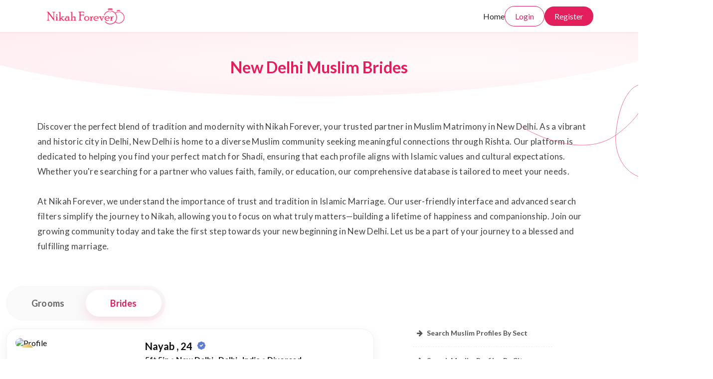

--- FILE ---
content_type: text/html; charset=UTF-8
request_url: https://www.nikahforever.com/new-delhi-muslim-brides
body_size: 23742
content:


 <!DOCTYPE html>
<html lang="en">
<head>

    <!-- Favicon -->
    <link rel="icon" type="image/png" href="https://www.nikahforever.com/16px-favicon.png">
    <link rel="shortcut icon" type="image/png" href="https://www.nikahforever.com/16px-favicon.png"/>
    <link rel="apple-touch-icon" sizes="180x180" href="https://www.nikahforever.com/16px-favicon.png">
    <!-- Include css & meta tags -->
	<meta name="robots" content="noimageindex, index, follow">
<!-- The core Firebase JS SDK is always required and must be listed first -->
<script src="https://www.gstatic.com/firebasejs/8.3.1/firebase-app.js" defer type="89ec087800cd187c2f2790d6-text/javascript"></script>
<script src="https://www.gstatic.com/firebasejs/8.3.1/firebase-database.js" defer type="89ec087800cd187c2f2790d6-text/javascript"></script>

<meta charset="utf-8">
<meta name="viewport" content="width=device-width, initial-scale=1, maximum-scale=5, user-scalable=5">

  <meta name="description" content="New Delhi Muslim Matrimony – Most trusted Muslim Matrimonial website. Trusted by millions of muslim Brothers and Sisters. Brides and Grooms from India and abroad. Register now.">

<meta name="keywords" content="muslim matrimonial,India muslim matrimony,Nikah in muslim,Muslim Matrimony,Delhi muslim matrimony,muslim groom search,muslim bride search,muslim matrimonial website,muslim nikah,search muslim bride,search muslim groom,muslim matrimonial websites in india,muslim marriage bureau">
<meta name="author" content="Nikah Forever Team">
<meta name="revisit-after" content="2 day(s)">
<!-- Global site tag (gtag.js) - Google Analytics -->
<!-- <script async src="https://www.googletagmanager.com/gtag/js?id=UA-122371007-2"></script>
<script>
  window.dataLayer = window.dataLayer || [];
  function gtag(){dataLayer.push(arguments);}
  gtag('js', new Date());

  gtag('config', 'UA-122371007-2');
</script> -->
<!-- Google tag (gtag.js) -->
<!-- <script async src="https://www.googletagmanager.com/gtag/js?id=G-P6LP58NZTH"></script>
<script>
  window.dataLayer = window.dataLayer || [];

  function gtag() {
    dataLayer.push(arguments);
  }
  gtag('js', new Date());
  gtag('config', 'G-P6LP58NZTH');
</script> -->

<!-- Google tag (gtag.js) -->
<script async src="https://www.googletagmanager.com/gtag/js?id=G-S0EZG6BFCP" type="89ec087800cd187c2f2790d6-text/javascript"></script>
<script type="89ec087800cd187c2f2790d6-text/javascript">
  window.dataLayer = window.dataLayer || [];
  function gtag(){dataLayer.push(arguments);}
  gtag('js', new Date());

  gtag('config', 'G-S0EZG6BFCP');
</script>

<meta name="facebook-domain-verification" content="jlqbp2l45hb51lerwrwfqx78hxw13h" />

<!-- Twitter universal website tag code -->
<script type="89ec087800cd187c2f2790d6-text/javascript">
  ! function(e, t, n, s, u, a) {
    e.twq || (s = e.twq = function() {
        s.exe ? s.exe.apply(s, arguments) : s.queue.push(arguments);
      }, s.version = '1.1', s.queue = [], u = t.createElement(n), u.async = !0, u.src = '//static.ads-twitter.com/uwt.js',
      a = t.getElementsByTagName(n)[0], a.parentNode.insertBefore(u, a))
  }(window, document, 'script');
  // Insert Twitter Pixel ID and Standard Event data below
  twq('init', 'o5vpe');
  twq('track', 'PageView');
</script>
<!-- End Twitter universal website tag code -->

<!-- Facebook Pixel Code2 -->
<script type="89ec087800cd187c2f2790d6-text/javascript">
  ! function(f, b, e, v, n, t, s) {
    if (f.fbq) return;
    n = f.fbq = function() {
      n.callMethod ?
        n.callMethod.apply(n, arguments) : n.queue.push(arguments)
    };
    if (!f._fbq) f._fbq = n;
    n.push = n;
    n.loaded = !0;
    n.version = '2.0';
    n.queue = [];
    t = b.createElement(e);
    t.async = !0;
    t.src = v;
    s = b.getElementsByTagName(e)[0];
    s.parentNode.insertBefore(t, s)
  }(window, document, 'script',
    'https://connect.facebook.net/en_US/fbevents.js');
  fbq('init', '1513941738740421');
  fbq('track', 'PageView');
</script>
<noscript><img height="1" width="1" style="display:none" src="https://www.facebook.com/tr?id=1513941738740421&ev=PageView&noscript=1" /></noscript>
<!-- End Facebook Pixel Code -->


<!-- <script type='text/javascript'>
  window.smartlook||(function(d) {
    var o=smartlook=function(){ o.api.push(arguments)},h=d.getElementsByTagName('head')[0];
    var c=d.createElement('script');o.api=new Array();c.async=true;c.type='text/javascript';
    c.charset='utf-8';c.src='https://rec.smartlook.com/recorder.js';h.appendChild(c);
    })(document);
    smartlook('init', 'da7cc48a95c5fbe697d8877153c681ec0663c2f6');
</script> -->

<!-- Start Pinterest Code -->
<meta name="p:domain_verify" content="13e3e32303e2fc18379240d9f798200a" />



<script type="89ec087800cd187c2f2790d6-text/javascript">
     var clevertap = {region : 'in1', event:[], profile:[], account:[], onUserLogin:[], notifications:[], privacy:[]};
      clevertap.account.push({"id": "#"});
      clevertap.privacy.push({optOut: false});
      clevertap.privacy.push({useIP: false});
      (function () {
              var wzrk = document.createElement('script');
              wzrk.type = 'text/javascript';
              wzrk.async = true;
              wzrk.src = ('https:' == document.location.protocol ? 'https://d2r1yp2w7bby2u.cloudfront.net' : 'http://static.clevertap.com') + '/js/clevertap.min.js';        
              var s = document.getElementsByTagName('script')[0];
              s.parentNode.insertBefore(wzrk, s);
        })();
</script>

<script type="89ec087800cd187c2f2790d6-text/javascript">
_linkedin_partner_id = "6950788";
window._linkedin_data_partner_ids = window._linkedin_data_partner_ids || [];
window._linkedin_data_partner_ids.push(_linkedin_partner_id);
</script><script type="89ec087800cd187c2f2790d6-text/javascript">
(function(l) {
if (!l){window.lintrk = function(a,b){window.lintrk.q.push([a,b])};
window.lintrk.q=[]}
var s = document.getElementsByTagName("script")[0];
var b = document.createElement("script");
b.type = "text/javascript";b.async = true;
b.src = "https://snap.licdn.com/li.lms-analytics/insight.min.js";
s.parentNode.insertBefore(b, s);})(window.lintrk);
</script>
<noscript>
<img height="1" width="1" style="display:none;" alt="" src="https://px.ads.linkedin.com/collect/?pid=6950788&fmt=gif" />
</noscript>

<!-- Snapchat Pixel Code -->
<script type="89ec087800cd187c2f2790d6-text/javascript">
    // Only load Snapchat tracking if not on complete-my-profile page
    if (window.location.pathname.indexOf('complete-my-profile') === -1) {
        (function(e,t,n){
            if(e.snaptr) return;
            var a = e.snaptr = function(){ a.handleRequest ? a.handleRequest.apply(a, arguments) : a.queue.push(arguments) };
            a.queue = [];
            var s = 'script';
            var r = t.createElement(s);
            r.async = true;
            r.src = 'https://sc-static.net/scevent.min.js';
            var u = t.getElementsByTagName(s)[0];
            u.parentNode.insertBefore(r,u);
        })(window, document, 'https://sc-static.net/scevent.min.js');
        snaptr('init', 'd59b82c1-5bd1-4272-899f-cdbd59d93a8e');
        snaptr('track', 'PAGE_VIEW');
    }
</script>
<!-- End Snapchat Pixel Code -->

<link rel="stylesheet" href="https://www.nikahforever.com/template_canvas/css/font-icons.css" type="text/css" />

<!-- Icons -->
<link rel="stylesheet" href="https://www.nikahforever.com/template/front/fonts/font-awesome/css/font-awesome.min.css" type="text/css">
<link rel="stylesheet" href="https://www.nikahforever.com/template/front/fonts/ionicons/css/ionicons.min.css" type="text/css">
<link rel="stylesheet" href="https://www.nikahforever.com/template/front/fonts/line-icons/line-icons.css" type="text/css">
<link rel="stylesheet" href="https://www.nikahforever.com/template/front/fonts/line-icons-pro/line-icons-pro.css" type="text/css">
<!-- Linea Icons -->
<link rel="stylesheet" href="https://www.nikahforever.com/template/front/fonts/linea/arrows/linea-icons.css" type="text/css">
<link rel="stylesheet" href="https://www.nikahforever.com/template/front/fonts/linea/basic/linea-icons.css" type="text/css">
<link rel="stylesheet" href="https://www.nikahforever.com/template/front/fonts/linea/ecommerce/linea-icons.css" type="text/css">
<link rel="stylesheet" href="https://www.nikahforever.com/template/front/fonts/linea/software/linea-icons.css" type="text/css">

<script src="https://www.nikahforever.com/template/front/vendor/jquery/jquery.min.js" type="89ec087800cd187c2f2790d6-text/javascript"></script>

	
	
    <!-- Google Analytics -->
    <script type="89ec087800cd187c2f2790d6-text/javascript">
        (function(i,s,o,g,r,a,m){i['GoogleAnalyticsObject']=r;i[r]=i[r]||function(){
    (i[r].q=i[r].q||[]).push(arguments)},i[r].l=1*new Date();a=s.createElement(o),
    m=s.getElementsByTagName(o)[0];a.async=1;a.src=g;m.parentNode.insertBefore(a,m)
    })(window,document,'script','https://www.google-analytics.com/analytics.js','ga');

    ga('create', " ", 'auto');
    ga('send', 'pageview');
    </script>
    <!-- End Google Analytics -->
    
    <!-- CSS AND PLUGINS FROM template_canvas -->
    
    <!--   <link rel="stylesheet" type="text/css" href="https://www.nikahforever.com/template_canvas/css/sidebar_components/news_feed.css" /> -->

    <!--Title-->
    
            <title>New Delhi Muslim Brides - Muslim Matrimony, Muslim Marriage Site, Muslim Matrimonial</title>
    	

</head>
<body class="stretched side-panel-left side-push-panel" >
        <div class="container">
        <div class="row">
            <!-- Alerts for Member actions -->
            <div class="col-lg-3 col-md-4" id="success_alert" style="display: none; position: fixed; top: 15px; right: 0; z-index: 9999">
                <div class="alert alert-success fade show" role="alert">
                    <!-- Success Alert Content -->
                </div>
            </div>
            <div class="col-lg-3 col-md-4" id="danger_alert" style="display: none; position: fixed; top: 15px; right: 0; z-index: 9999">
                <div class="alert alert-danger fade show" role="alert">
                    <!-- Danger Alert Content -->
                </div>
            </div>
            <!-- Alerts for Member actions -->
        </div>
    </div>
	
	<script type="application/ld+json">
    {
      "@context": "https://schema.org",
      "@type": "FAQPage",
      "mainEntity": [{
        "@type": "Question",
        "name": "How long does it take to register on the platform for getting started with my matrimony related search?",
        "acceptedAnswer": {
          "@type": "Answer",
          "text": "<p>Once you register with us and submit your documents, our team takes a total time of 24-48 hours for verifying your profile. Then, you are good to go for your matrimonial searches.</p>"
        }
      }, {
        "@type": "Question",
        "name": "What key points to include for a good matrimonial profile?",
        "acceptedAnswer": {
          "@type": "Answer",
          "text": "<p>We recommend all our users to stay authentic and genuine because that really attracts people towards happier marriages. You may add your background, age, work background, interests, beliefs, future goals, and any other relevant information, provided it is true.</p>"
        }
      }, {
        "@type": "Question",
        "name": "Are the muslim marriage services on NikahForever free?",
        "acceptedAnswer": {
          "@type": "Answer",
          "text": "<p>Registration is free on NikahForver but we aim to offer best quality services in muslim matrimony. To avail those services, we have different plans as per your demands for the marriage prospect searches. Our plans are very economical and you can easily make an online payment for the same.</p>"
        }
      }, {
        "@type": "Question",
        "name": "How many preferences can I add as per my choice of muslim marriage?",
        "acceptedAnswer": {
          "@type": "Answer",
          "text": "<p>NikahForever offers you different filters and preferences so that you can find the right prospect in less time. Preferences relating to caste, region, age, education background can be added.</p>"
        }
      }, {
        "@type": "Question",
        "name": "How is NikahForever different from others?",
        "acceptedAnswer": {
          "@type": "Answer",
          "text": "<p>We understand the importance of privacy and authenticity for our sisters especially in sensitive life decisions like that of muslim marriages. So, we have the flexibility to keep the profile picture public or private. Also, we give sufficient time and efforts to confirm and verify about the families so you make the right final call.</p>"
        }
      }, {
        "@type": "Question",
        "name": "Can I meet multiple families, with whom I am interested in a matrimonial future, at the same time?",
        "acceptedAnswer": {
          "@type": "Answer",
          "text": "<p>Yes, you can communicate with different families as per your convenience and choices. We only expect you to maintain a morally observed behavior throughout your matrimonial activities.</p>"
        }
      }, {
        "@type": "Question",
        "name": "Is NikahForever only limited to India?",
        "acceptedAnswer": {
          "@type": "Answer",
          "text": "<p>No. Our muslim matrimonial services go beyond India. Our happy customers are spread across nations like Dubai, USA, Canada, and others.</p>"
        }
	  }]
    }
</script>
	
        <script src="/cdn-cgi/scripts/7d0fa10a/cloudflare-static/rocket-loader.min.js" data-cf-settings="89ec087800cd187c2f2790d6-|49"></script><link rel="preload" href="https://fonts.googleapis.com/css2?family=Lato:wght@400;700;800&display=swap" as="style" onload="this.onload=null;this.rel='stylesheet'">
    <noscript>
        <link href="https://fonts.googleapis.com/css2?family=Lato:wght@400;700;800&display=swap" rel="stylesheet">
    </noscript> 
	
		<style>
			@keyframes modalSlideDown {
				0% {
					transform: translateY(-20px);
					opacity: 0
				}

				to {
					transform: translateY(0);
					opacity: 1
				}
			}

			button, a{
				-webkit-tap-highlight-color: transparent;
				outline: none;
			}

			.registration-modal {
				display: none;
				position: fixed;
				top: 0;
				left: 0;
				width: 100%;
				height: 100%;
				background-color: rgba(0,0,0,.5);
				z-index: 1000;
				justify-content: center;
				align-items: center;
				animation: modalSlideDown .3s ease-out
			}

			.registration-modal.show {
				display: flex
			}

			.registration-modal-content {
				background-color: #fff;
				padding: 1.5rem;
				border-radius: 6%/4%;
				width: 90%;
				max-width: 25rem;
				position: relative;
				box-shadow: 0 0.25rem 0.375rem rgba(0,0,0,.1)
			}

			.registration-modal-title {
				font-size: 1.5rem;
				margin-top: -0.3125rem;
				margin-bottom: 6%;
				color: #333;
				font-weight: 500;
				letter-spacing: -0.0275rem;
				font-family: "Lato",sans-serif
			}

			.registration-modal-content .form-group {
				margin-bottom: 1rem
			}

			.registration-modal-content label {
				font-size: 0.75rem;
				font-weight: 700;
				margin-bottom: 0.5rem;
				color: #444;
				font-family: "Lato",sans-serif;
				display: block;
			}

			.registration-modal-content input,.registration-modal-content select {
				width: 100%;
				padding: 0.75rem;
				border: 1px solid #ccc;
				border-radius: 0.5rem;
				font-size: 0.875rem;
				font-family: "Lato",sans-serif;
				box-sizing: border-box;
				background: #fff;
			}

			.registration-modal-content input:focus,.registration-modal-content select:focus {
				outline: 0;
				border: 1px solid #e21e5b!important;
				transition: all .2s ease;
				box-shadow: 0 0 0 2px rgba(226, 30, 91, 0.1);
			}

			.registration-modal .phone-input-container {
				display: flex;
				align-items: center;
				gap: 0.625rem;
			}

			.registration-modal .country-code-wrapper {
				position: relative;
				width: 5.625rem;
				height: 3rem;
				border: 1px solid #ccc;
				border-radius: 0.5rem;
				background: #fff;
				overflow: hidden;
				display: flex;
				align-items: center;
				text-align: center;
				box-sizing: border-box;
			}

			.registration-modal .country-code-wrapper select {
				width: 100%;
				height: 100%;
				padding-left: 20%;
				padding-right: 1.5625rem;
				border: none;
				background-image: url("https://www.nikahforever.com/asset/svgs/landing-page/hero-section/arrowDown.svg");
				background-repeat: no-repeat;
				font-family: "Lato", sans-serif;
				font-size: 0.875rem;
				color: #333;
				cursor: pointer;
				appearance: none;
				-webkit-appearance: none;
				-moz-appearance: none;
				background-color: transparent;
			}

			.phone-input {
				flex: 1;
				height: 3rem;
				padding: 0.75rem;
				border: 1px solid #ccc;
				border-radius: 0.5rem;
				font-size: 0.875rem;
				font-family: "Lato", sans-serif;
				box-sizing: border-box;
				background: #fff;
			}

			.phone-input:focus {
				outline: 0;
				border: 1px solid #e21e5b!important;
				transition: all .2s ease;
				box-shadow: 0 0 0 2px rgba(226, 30, 91, 0.1);
			}

			.registration-modal-content select {
				appearance: none;
				-webkit-appearance: none;
				-moz-appearance: none;
				background-image: url("https://www.nikahforever.com/asset/svgs/landing-page/hero-section/arrowDown.svg");
				background-repeat: no-repeat;
				background-position: right 0.75rem center;
				padding-right: 1.875rem;
			}

			.registration-modal-content label {
				margin-bottom: 0.5rem;
				display: block;
			}

			.registration-modal-content .form-group {
				margin-bottom: 1rem;
			}


			.registration-modal-content button {
				width: 100%;
				font-size: 1rem;
				font-family: "Lato";
				padding: 0.625rem;
				background-color: #e21e5b;
				color: #fff;
				border-radius: 3.125rem;
				border: 0;
				cursor: pointer;
				transition: background-color .3s ease
			}


			.login-modal.show {
				display: flex;
				opacity: 1;
				visibility: visible
			}

			body.modal-open {
				overflow: hidden;
				padding-right: 1.0625rem
			}

			.login-modal,body.modal-open::before {
				position: fixed;
				top: 0;
				left: 0;
				width: 100%
			}

			body.modal-open::before {
				content: "";
				right: 0;
				bottom: 0;
				overflow-y: scroll
			}

			.login-modal {
				display: none;
				height: 100%;
				background-color: rgba(0,0,0,.5);
				z-index: 1000;
				justify-content: center;
				align-items: center
			}

			.login-modal-content {
				background-color: #fff;
				padding: 1.5rem;
				border-radius: 5%;
				width: 90%;
				max-width: 25rem;
				position: relative;
				animation: modalSlideDown .3s ease-out;
				box-shadow: 0 0.25rem 0.375rem rgba(0,0,0,.1)
			}

			.login-modal-close {
				position: absolute;
				top: 1rem;
				right: 1rem;
				border: 0;
				background: 0 0;
				font-size: 1.5rem;
				cursor: pointer;
				color: #666
			}

			.login-modal {
				transition: opacity .3s ease-out;
				opacity: 0;
				visibility: hidden
			}

			.login-modal-title {
				font-size: 1.5rem;
				margin-top: -0.3125rem;
				margin-bottom: 6%;
				color: #333;
				font-weight: 500;
				letter-spacing: -0.0275rem;
				font-family: "Lato",sans-serif
			}

			.login-form-group {
				margin-bottom: 1rem
			}

			.login-form-group label {
				display: block;
				font-size: 0.75rem;
				font-weight: 700;
				margin-bottom: 0.5rem;
				color: #444;
				font-family: "Lato",sans-serif
			}

			.login-form-group input {
				width: 100%;
				padding: 0.75rem;
				border: 1px solid #ccc;
				border-radius: 0.5rem;
				font-size: 0.875rem;
				font-family: "Lato",sans-serif;
				box-sizing: border-box;
				background: #fff;
			}

			.login-form-group input:focus {
				outline: 0;
				border: 1px solid #e21e5b!important;
				transition: all .2s ease;
				box-shadow: 0 0 0 2px rgba(226, 30, 91, 0.1);
			}

			.login-options-row {
				justify-content: space-between;
				margin-bottom: 0.9375rem;
				margin-top: -0.125rem
			}

			.login-options-row,.remember-me-container {
				display: flex;
				align-items: center
			}

			.remember-me-container input[type=checkbox] {
				-webkit-appearance: none;
				-moz-appearance: none;
				appearance: none;
				width: 1rem;
				height: 1rem;
				border: 2px solid #e21e5b;
				border-radius: 0.1875rem;
				margin-right: 0.5rem;
				position: relative;
				cursor: pointer;
				vertical-align: middle
			}

			.remember-me-container input[type=checkbox]:checked {
				background-color: #e21e5b
			}

			.remember-me-container input[type=checkbox]:checked::after {
				content: "";
				position: absolute;
				left: 2.5px;
				bottom: 2px;
				width: 5px;
				height: 9px;
				border: solid #fff;
				border-width: 0 2px 2px 0;
				transform: rotate(45deg)
			}

			.remember-me-container input[type=checkbox]:focus {
				outline: 0
			}

			.forgot-password,.remember-me-container label {
				font-size: 0.75rem;
				color: #666;
				font-family: "Lato",sans-serif
			}

			.remember-me-container label {
				font-weight: 500;
				margin-bottom: 0
			}

			.forgot-password {
				text-decoration: none
			}

			.forgot-password:hover,.why-choose h2 span {
				color: #e21e5b
			}

			.login-button {
				width: 100%;
				padding: 0.625rem;
				font-size: 1rem;
				font-family: "Lato";
				color: #fff;
				background-color: #e21e5b;
				border: 0;
				border-radius: 3.125rem;
				cursor: pointer;
				transition: background-color .3s ease;
				font-weight: 500;
				letter-spacing: -0.00625rem
			}

			.form-box button:hover,.login-button:hover,.registration-modal-content button:hover {
				background-color: #de0043
			}

			.login-register-link {
				text-align: center;
				margin-top: 0.625rem; 
				margin-bottom: 0;
			}

			.login-register-link p {
				font-size: 0.9375rem;
				font-family: "Lato",sans-serif;
				color: #000;
				margin-bottom: 0;
			}

			.login-register-link span {
				color: #e21e5b;
				font-weight: 700;
				cursor: pointer;
			}

			.login-error {
				color: #444;
				margin-bottom: 0.625rem;
				font-size: 0.9375rem;
				font-weight: 700;
				text-align: center;
			}

			.registration-modal-content,
			.login-modal-content {
				padding-bottom: 0.9375rem;
			}

			.header-section {
				position: relative;
				overflow: visible;
				height: 100%;
				width: 100vw;
			}

			.header-section::before {
				border-radius: 100%;
				position: absolute;
				background: radial-gradient(76.53% 29.28% at 68.11% 81.16%, #FFFAFB 0%, #FFEDF0 100%);
				right: -150px;
				left: -180px;
				top: -300px;
				content: '';
				bottom: 0;
				z-index: 1;
			}

			.header {
				margin-top: 12%;
				position: relative;
				z-index: 2;
			}

			.header h1 {
				margin-bottom: 5%;
				color: #E21E5B;
				text-align: center;
				font-family: "Lato", sans-serif;
				font-weight: 800;
				font-size: 2rem;
			}

			.wave-svg {
				position: absolute;
				top: 40%;
				right: 0;
			}

			@media screen and (min-width: 769px) {
				.header h1 {
					transform: translateY(-100%);
				}
			}

			@media screen and (max-width: 480px) {
				.wave-svg {
					display: none;
				}

				.header-section {
					padding-top: 65px; /* Adjusted for mobile navbar height */
					min-height: 170px; /* Reduced height to move content up */
				}

				.header-section::before {
					right: -150px;
					left: -150px;
					top: -450px; /* Moved further up */
				}

				.header {
					margin-top: 15%;
					padding: 0 16px;
				}

				.header h1 {
					font-size: 1.625rem;
					margin-bottom: 8%;
				}
			}

			/* Mobile card styles for screens up to 768px */
			@media screen and (max-width: 768px) {
				.nf-card { 
					display:flex; 
					flex-direction:column; 
					gap:0.625rem; 
					padding:0.75rem; 
					background:#fff; 
					border-radius:1rem; 
					box-shadow:0 0.375rem 1.25rem rgba(0,0,0,.08); 
					border:1px solid #f1f1f3; 
					margin:0.75rem 0.5rem; 
					width: calc(100% - 1rem);
					box-sizing: border-box; 
					overflow:hidden; 
				}
				
				.nf-card-image { 
					width:100%; 
					aspect-ratio:3/2; 
					border-radius:0.75rem; 
					overflow:hidden; 
					position:relative;
				}
				
				.nf-card-image img { 
					width:100%; 
					height:100%; 
					object-fit:cover; 
					display:block; 
					border-radius:0.75rem; 
				}
				
				.nf-card-body { 
					display:flex; 
					flex-direction:column; 
					gap:0.375rem; 
					padding:0 0.125rem;
				}
				
				.nf-title { 
					font-size:0.9375rem !important; 
					font-weight:800; 
					color:#111; 
					margin:0.1875rem 0 0.125rem; 
					text-transform:capitalize; 
					line-height:1.3;
				}
				
				.nf-verified { 
					color:#5b7cff; 
					margin-left:0.5rem; 
				}
				
				.nf-verified-icon { 
					display:inline-flex; 
					align-items:center; 
					justify-content:center; 
					width:1.375rem; 
					height:1.375rem; 
					border:2px solid #e21e5b; 
					border-radius:50%; 
					margin-left:0.5rem; 
					vertical-align:middle; 
				}
				
				.nf-verified-icon svg { 
					display:block; 
				}
				
				.nf-meta { 
					font-size:0.8125rem; 
					color:#222; 
					font-weight:700; 
					display:flex; 
					gap:0.5rem; 
					flex-wrap:wrap; 
					margin-bottom:0.1875rem;
					overflow-wrap: break-word;
					word-wrap: break-word;
				}
				
				.nf-line { 
					font-size:0.8125rem; 
					color:#444; 
					font-weight:600; 
					margin:0.125rem 0; 
					line-height:1.3;
					overflow-wrap: break-word;
					word-wrap: break-word;
				}
				
				.nf-line i { 
					color:#e21e5b; 
					margin-right:0.5rem; 
					width:1rem;
					text-align:center;
				}
				
				.nf-actions { 
					margin-top:0.75rem; 
					display:flex; 
					align-items:center; 
					gap:0.375rem; 
					flex-wrap:nowrap;
				}
				
				.nf-btn { 
					border-radius:999px !important; 
					height:2.5rem !important; 
					padding:0 0.875rem !important; 
					font-weight:500 !important; 
					font-size:0.8125rem !important; 
					font-family: "Lato", sans-serif;
					cursor:pointer; 
					transition:.2s ease; 
					display:inline-flex; 
					align-items:center; 
					justify-content:center;
					min-width: fit-content;
					white-space: nowrap;
				}
				
				.nf-btn-outline { 
					background:#fff; 
					color:#e21e5b; 
					border:1.5px solid #e21e5b; 
				}
				
				.nf-btn-outline:hover { 
					background:#ffe8ef; 
				}
				
				.nf-btn-primary { 
					background:#e21e5b; 
					color:#fff; 
					border:none; 
				}
				
				.nf-btn-primary:hover { 
					background:#d01552; 
				}
				
				.nf-btn-icon { 
					width:2.5rem !important; 
					height:2.5rem !important; 
					padding:0; 
					display:inline-flex; 
					align-items:center; 
					justify-content:center; 
					border:1.5px solid #e21e5b; 
					background:#fff; 
					color:#e21e5b; 
					border-radius:999px; 
				}
				
				/* Responsive adjustments for very small screens */
				@media screen and (max-width: 360px) {
					.nf-card {
						padding: 0.625rem;
						margin: 0.625rem auto;
						max-width: 18.75rem;
					}
					
					.nf-title {
						font-size: 0.9375rem;
					}
					
					.nf-meta, .nf-line {
						font-size: 0.75rem;
					}
					
					.nf-actions {
						gap: 0.375rem;
					}
					
					.nf-btn {
						height: 2.25rem !important;
						padding: 0 0.75rem !important;
						font-size: 0.75rem !important;
						font-weight: 500 !important;
					}
					
					.nf-btn-icon {
						width: 2.25rem !important;
						height: 2.25rem !important;
					}
				}
			}
			.footer-section{
				margin-top: 0 !important;
			}
        </style>

    <style>
        /* Global font override */
        body { font-family: "Lato", sans-serif; }
    </style>

	<!-- </head> -->

<body>
				<!-- <div id="download-app" class="alert alert-info nobottommargin" style="border-radius:0;background-color:black;border-color:black;color:white !important;">
				<button type="button" class="close" data-dismiss="alert" aria-hidden="true" style="color:white !important;">&times;</button>
				<a href="https://apps.apple.com/in/app/nikah-forever-muslim-matrimony/id1602348295" style="color:white !important;" target="_blank"><strong><i class="fa fa-apple" aria-hidden="true" style="top:-1px;margin-right:3px;"></i></strong> For Better Experiences Download Nikah Forever App.</a>
			</div> -->
			
<style>
    @keyframes slideDownFadeIn {
        from {
            top: -100px;
        }
        to {
            top: 0;
        }
    }

    .nav-section {
        width: 100%;
        position: fixed;
        top: 0;
        left: 0;
        z-index: 1000;
        background-color: white;
        animation: slideDownFadeIn 0.8s ease-out forwards;
        box-shadow: 0px 1px 4px rgba(0, 0, 0, 0.06);
        /* Ensure navbar stays within viewport */
        max-width: 100vw;
        overflow: hidden;
        box-sizing: border-box;
    }

    .navbar {
        display: flex;
        width: 100%;
        padding: 0.8% 7%;
        justify-content: space-between;
        align-items: center;
        position: relative;
        /* Ensure navbar content doesn't overflow */
        max-width: 100%;
        box-sizing: border-box;
        overflow: hidden;
    }

    .navbar * {
        transition: all 0.3s ease;
    }

    .navbar-logo {
        transform: translateY(5%);
        flex-shrink: 0;
    }

    .navbar-options {
        position: relative;
        isolation: isolate;
        min-width: auto;
        display: flex;
        justify-content: flex-end;
        flex-shrink: 1;
    }

    .navbar-options ul {
        display: flex;
        list-style: none;
        align-items: center;
        justify-content: flex-end;
        gap: 30px;
        /* margin-right: -10%; */
        padding: 0;
        margin: 0;
        flex-wrap: wrap;
    }

    .navbar-options ul li {
        opacity: 1;
        margin: 0;
        flex-shrink: 0;
    }

    .navbar a {
        text-decoration: none;
        font-weight: 500;
        color: #222;
        font-size: 16px;
    }

    /* Login button styles */
    .login-btn {
        font-family: "Lato", Arial, sans-serif;
        color: #E21E5B;
        background-color: white;
        padding: 10px 20px;
        border-radius: 77px;
        border: 0.4px solid #E21E5B;
        font-size: 16px;
        cursor: pointer;
        transition: 0.3s ease;
        white-space: nowrap;
    }

    .login-btn:hover {
        background-color: #FFF4F7;
    }

    /* Register button styles - always visible */
    .register-btn {
        font-family: "Lato", Arial, sans-serif;
        color: white;
        background-color: #E21E5B;
        padding: 10px 20px;
        border-radius: 77px;
        border: none;
        font-size: 16px;
        cursor: pointer;
        transition: all 0.3s ease-out;
        display: block; /* Always visible */
        opacity: 1;
        visibility: visible;
        white-space: nowrap;
    }

    .register-btn:hover {
        background-color: #de0043;
    }

    @media screen and (max-width: 480px) {
    
        .navbar {
            padding: 8px 10px;
            height: 65px;
            display: flex;
            align-items: center;
        }

        .navbar-logo img {
            max-width: 120px;
            display: block;
        }

        .navbar-options ul {
            gap: 10px;
        }

        /* Hide all nav items except register on mobile */
        .nav-item {
            display: none;
        }

        .register-btn {
            margin-right: 7%;
        }
    }
    
    /* Additional responsive fixes for very small screens */
    @media screen and (max-width: 320px) {
        .navbar {
            padding: 8px 5px;
        }
        
        .navbar-logo img {
            max-width: 100px;
        }
        
        .register-btn {
            padding: 8px 15px;
            font-size: 14px;
        }
    }
</style>

<section class="nav-section" id="primary-menu">
    <div class="navbar">
        <div class="navbar-logo">
            <a href="https://www.nikahforever.com/">
                <img src="https://www.nikahforever.com/asset/svgs/landing-page/hero-section/logo.svg" alt="logo">
            </a>
        </div>
        <div class="navbar-options">
            <ul>
                <li class="nav-item">
                    <a href="https://www.nikahforever.com/">
                        Home
                    </a>
                </li>
                <li class="nav-item">
                    <button class="login-btn">
                        Login
                    </button>
                </li>
                <li>
                    <button class="register-btn">
                        Register
                    </button>
                </li>
            </ul>
        </div>
    </div>
</section>
	<!-- Registration Modal -->
	<div class="registration-modal" id="registrationModal">
        <div class="registration-modal-content">
            <h1 class="registration-modal-title">Register now and find your forever partner</h1>

            <form id="mobile-register-details">
                <div class="form-group">
                    <label for="mobile-profile-create">Create Profile for</label>
                    <select id="mobile-profile-create" name="on_behalf" class="on_behalf">
                        <option value="">Select</option>
                                                    <option value="1">Self</option>
                                                    <option value="2">Daughter</option>
                                                    <option value="6">Son</option>
                                                    <option value="4">Brother</option>
                                                    <option value="3">Sister</option>
                                                    <option value="5">Relative/Friend</option>
                                            </select>
                </div>

                <div id="mobile-gender-div" class="form-group" style="display: none;">
                    <label for="mobile-gender">Gender</label>
                    <select id="mobile-gender" name="gender" class="selGender">
                        <option value="">Select</option>
                        <option value="1">Male</option>
                        <option value="2">Female</option>
                    </select>
                </div>

                <div class="form-group">
                    <label for="mobile-email">Email address</label>
                    <input type="email" id="mobile-email" name="email" placeholder="Your email" autocomplete="on" required>
                </div>

                <div class="form-group tel-group">
                    <label for="mobile-mobile">Phone number</label>
                    <div class="phone-input-container">
                        <div class="country-code-wrapper">
                            <select class="form-control mobile-code country-code" id="mobile-country_code" name="country_code" required>
                                <option data-countryCode="IN" value="91" selected>+91</option>
                                                                    <option value="0">+0</option>
                                                                    <option value="1">+1</option>
                                                                    <option value="7">+7</option>
                                                                    <option value="20">+20</option>
                                                                    <option value="27">+27</option>
                                                                    <option value="30">+30</option>
                                                                    <option value="31">+31</option>
                                                                    <option value="32">+32</option>
                                                                    <option value="33">+33</option>
                                                                    <option value="34">+34</option>
                                                                    <option value="36">+36</option>
                                                                    <option value="38">+38</option>
                                                                    <option value="39">+39</option>
                                                                    <option value="40">+40</option>
                                                                    <option value="41">+41</option>
                                                                    <option value="43">+43</option>
                                                                    <option value="44">+44</option>
                                                                    <option value="45">+45</option>
                                                                    <option value="46">+46</option>
                                                                    <option value="47">+47</option>
                                                                    <option value="48">+48</option>
                                                                    <option value="49">+49</option>
                                                                    <option value="51">+51</option>
                                                                    <option value="52">+52</option>
                                                                    <option value="53">+53</option>
                                                                    <option value="54">+54</option>
                                                                    <option value="55">+55</option>
                                                                    <option value="56">+56</option>
                                                                    <option value="57">+57</option>
                                                                    <option value="58">+58</option>
                                                                    <option value="60">+60</option>
                                                                    <option value="61">+61</option>
                                                                    <option value="62">+62</option>
                                                                    <option value="63">+63</option>
                                                                    <option value="64">+64</option>
                                                                    <option value="65">+65</option>
                                                                    <option value="66">+66</option>
                                                                    <option value="70">+70</option>
                                                                    <option value="81">+81</option>
                                                                    <option value="82">+82</option>
                                                                    <option value="84">+84</option>
                                                                    <option value="86">+86</option>
                                                                    <option value="90">+90</option>
                                                                    <option value="91">+91</option>
                                                                    <option value="92">+92</option>
                                                                    <option value="93">+93</option>
                                                                    <option value="94">+94</option>
                                                                    <option value="95">+95</option>
                                                                    <option value="98">+98</option>
                                                                    <option value="211">+211</option>
                                                                    <option value="212">+212</option>
                                                                    <option value="213">+213</option>
                                                                    <option value="216">+216</option>
                                                                    <option value="218">+218</option>
                                                                    <option value="220">+220</option>
                                                                    <option value="221">+221</option>
                                                                    <option value="222">+222</option>
                                                                    <option value="223">+223</option>
                                                                    <option value="224">+224</option>
                                                                    <option value="225">+225</option>
                                                                    <option value="226">+226</option>
                                                                    <option value="227">+227</option>
                                                                    <option value="228">+228</option>
                                                                    <option value="229">+229</option>
                                                                    <option value="230">+230</option>
                                                                    <option value="231">+231</option>
                                                                    <option value="232">+232</option>
                                                                    <option value="233">+233</option>
                                                                    <option value="234">+234</option>
                                                                    <option value="235">+235</option>
                                                                    <option value="236">+236</option>
                                                                    <option value="237">+237</option>
                                                                    <option value="238">+238</option>
                                                                    <option value="239">+239</option>
                                                                    <option value="240">+240</option>
                                                                    <option value="242">+242</option>
                                                                    <option value="244">+244</option>
                                                                    <option value="245">+245</option>
                                                                    <option value="246">+246</option>
                                                                    <option value="248">+248</option>
                                                                    <option value="249">+249</option>
                                                                    <option value="250">+250</option>
                                                                    <option value="251">+251</option>
                                                                    <option value="252">+252</option>
                                                                    <option value="253">+253</option>
                                                                    <option value="254">+254</option>
                                                                    <option value="255">+255</option>
                                                                    <option value="256">+256</option>
                                                                    <option value="257">+257</option>
                                                                    <option value="258">+258</option>
                                                                    <option value="260">+260</option>
                                                                    <option value="261">+261</option>
                                                                    <option value="262">+262</option>
                                                                    <option value="263">+263</option>
                                                                    <option value="264">+264</option>
                                                                    <option value="265">+265</option>
                                                                    <option value="266">+266</option>
                                                                    <option value="267">+267</option>
                                                                    <option value="268">+268</option>
                                                                    <option value="269">+269</option>
                                                                    <option value="290">+290</option>
                                                                    <option value="291">+291</option>
                                                                    <option value="297">+297</option>
                                                                    <option value="298">+298</option>
                                                                    <option value="299">+299</option>
                                                                    <option value="350">+350</option>
                                                                    <option value="351">+351</option>
                                                                    <option value="352">+352</option>
                                                                    <option value="353">+353</option>
                                                                    <option value="354">+354</option>
                                                                    <option value="355">+355</option>
                                                                    <option value="356">+356</option>
                                                                    <option value="357">+357</option>
                                                                    <option value="358">+358</option>
                                                                    <option value="359">+359</option>
                                                                    <option value="370">+370</option>
                                                                    <option value="371">+371</option>
                                                                    <option value="372">+372</option>
                                                                    <option value="373">+373</option>
                                                                    <option value="374">+374</option>
                                                                    <option value="375">+375</option>
                                                                    <option value="376">+376</option>
                                                                    <option value="377">+377</option>
                                                                    <option value="378">+378</option>
                                                                    <option value="380">+380</option>
                                                                    <option value="381">+381</option>
                                                                    <option value="385">+385</option>
                                                                    <option value="386">+386</option>
                                                                    <option value="387">+387</option>
                                                                    <option value="389">+389</option>
                                                                    <option value="420">+420</option>
                                                                    <option value="421">+421</option>
                                                                    <option value="423">+423</option>
                                                                    <option value="500">+500</option>
                                                                    <option value="501">+501</option>
                                                                    <option value="502">+502</option>
                                                                    <option value="503">+503</option>
                                                                    <option value="504">+504</option>
                                                                    <option value="505">+505</option>
                                                                    <option value="506">+506</option>
                                                                    <option value="507">+507</option>
                                                                    <option value="508">+508</option>
                                                                    <option value="509">+509</option>
                                                                    <option value="590">+590</option>
                                                                    <option value="591">+591</option>
                                                                    <option value="592">+592</option>
                                                                    <option value="593">+593</option>
                                                                    <option value="594">+594</option>
                                                                    <option value="595">+595</option>
                                                                    <option value="596">+596</option>
                                                                    <option value="597">+597</option>
                                                                    <option value="598">+598</option>
                                                                    <option value="599">+599</option>
                                                                    <option value="670">+670</option>
                                                                    <option value="672">+672</option>
                                                                    <option value="673">+673</option>
                                                                    <option value="674">+674</option>
                                                                    <option value="675">+675</option>
                                                                    <option value="676">+676</option>
                                                                    <option value="677">+677</option>
                                                                    <option value="678">+678</option>
                                                                    <option value="679">+679</option>
                                                                    <option value="680">+680</option>
                                                                    <option value="681">+681</option>
                                                                    <option value="682">+682</option>
                                                                    <option value="683">+683</option>
                                                                    <option value="684">+684</option>
                                                                    <option value="686">+686</option>
                                                                    <option value="687">+687</option>
                                                                    <option value="688">+688</option>
                                                                    <option value="689">+689</option>
                                                                    <option value="690">+690</option>
                                                                    <option value="691">+691</option>
                                                                    <option value="692">+692</option>
                                                                    <option value="850">+850</option>
                                                                    <option value="852">+852</option>
                                                                    <option value="853">+853</option>
                                                                    <option value="855">+855</option>
                                                                    <option value="856">+856</option>
                                                                    <option value="880">+880</option>
                                                                    <option value="886">+886</option>
                                                                    <option value="960">+960</option>
                                                                    <option value="961">+961</option>
                                                                    <option value="962">+962</option>
                                                                    <option value="963">+963</option>
                                                                    <option value="964">+964</option>
                                                                    <option value="965">+965</option>
                                                                    <option value="966">+966</option>
                                                                    <option value="967">+967</option>
                                                                    <option value="968">+968</option>
                                                                    <option value="970">+970</option>
                                                                    <option value="971">+971</option>
                                                                    <option value="972">+972</option>
                                                                    <option value="973">+973</option>
                                                                    <option value="974">+974</option>
                                                                    <option value="975">+975</option>
                                                                    <option value="976">+976</option>
                                                                    <option value="977">+977</option>
                                                                    <option value="992">+992</option>
                                                                    <option value="994">+994</option>
                                                                    <option value="995">+995</option>
                                                                    <option value="996">+996</option>
                                                                    <option value="998">+998</option>
                                                                    <option value="1242">+1242</option>
                                                                    <option value="1246">+1246</option>
                                                                    <option value="1264">+1264</option>
                                                                    <option value="1268">+1268</option>
                                                                    <option value="1284">+1284</option>
                                                                    <option value="1340">+1340</option>
                                                                    <option value="1345">+1345</option>
                                                                    <option value="1441">+1441</option>
                                                                    <option value="1473">+1473</option>
                                                                    <option value="1649">+1649</option>
                                                                    <option value="1664">+1664</option>
                                                                    <option value="1670">+1670</option>
                                                                    <option value="1671">+1671</option>
                                                                    <option value="1684">+1684</option>
                                                                    <option value="1758">+1758</option>
                                                                    <option value="1767">+1767</option>
                                                                    <option value="1784">+1784</option>
                                                                    <option value="1787">+1787</option>
                                                                    <option value="1809">+1809</option>
                                                                    <option value="1868">+1868</option>
                                                                    <option value="1869">+1869</option>
                                                                    <option value="1876">+1876</option>
                                                                    <option value="7370">+7370</option>
                                                            </select>
                        </div>
                        <input type="tel" id="mobile-mobile" class="form-control phone-input mobile require" placeholder="Your phone number" name="mobile" required>
                    </div>
                </div>

                <div class="form-group">
                    <label for="mobile-password">Create Password</label>
                    <input type="password" id="mobile-password" name="password" autocomplete="on" placeholder="Create your password" required>
                </div>

                <div id="mobile-register-error" class="login-error"></div>

                <div class="registration-error login-error" style="display: none;"></div>
                <button type="submit" id="mobile-do-register">Register for free</button>
            </form>

            <div class="login-register-link">
                <p style="color: #555; font-weight:600;">Already have an account? <span class="open-login-modal">Login</span></p>
            </div>
        </div>
    </div>

    <!-- Login Modal -->
    <div class="login-modal" id="loginModal">

                <div class="login-modal-content">
            <button class="login-modal-close">&times;</button>
            
            <h1 class="login-modal-title">Login to your account</h1>

            
            
            <form id="loginForm" class="nobottommargin" role="form" method="post" action="https://www.nikahforever.com/check_login/home_page">
                <div class="login-form-group">
                    <label for="login-email">Email address</label>
                    <input 
                        type="email" 
                        id="login-email" 
                        name="email" 
                        placeholder="" 
                        autocomplete="on"
                        required
                    >
                </div>

                <div class="login-form-group">
                    <label for="login-password">Password</label>
                    <input 
                        type="password" 
                        id="login-password" 
                        name="password" 
                        autocomplete="on"
                        placeholder=""
                        required
                    >
                </div>

                <div class="login-options-row">
                    <div class="remember-me-container">
                        <input type="checkbox" name="remember_me" id="remember_me" value="checked" checked>
                        <label for="remember_me">Remember me</label>
                    </div>
                    <a href="https://www.nikahforever.com/forget_pass" class="forgot-password">Forgot Password</a>
                </div>

                <div id="login-error" class="login-error"></div>

                <button type="submit" class="login-button">Login</button>
            </form>

            <div class="login-register-link">
                <p style="color: #555; font-weight: 600;">New at Nikah Forever? <span class="smooth-registeration">Register Now</span></p>
            </div>
        </div>
            </div>

	
    <section class="header-section">
        <div class="header">
            <h1>New Delhi Muslim Brides</h1>
        </div>

        <svg class="wave-svg" xmlns="http://www.w3.org/2000/svg" width="238" height="192" viewBox="0 0 238 192" fill="none">
            <path d="M1 83.0396C39.3014 107.671 131.311 145.968 192.939 102.1M192.939 102.1C249.666 61.7197 259.826 20.1473 253.005 6.01572C251.925 3.77893 249.884 2.12701 247.507 1.40612C230.76 -3.67344 199.704 23.3004 192.939 102.1ZM192.939 102.1C190.457 136.115 206.986 201.389 292.954 190.363" stroke="#ED215D" stroke-width="0.647348"/>
        </svg>
    </section>

    <!-- Gender Toggle Tabs: placed immediately after header-section -->
    <style>
        /* Gender Toggle Styles */
        .gender-toggle-container {
            width: 100%;
            max-width: 46.25rem; /* align with card width */
            margin: 1.25rem 0 0; /* align to left edge of cards */
            padding: 0;
        }

        .gender-toggle-tabs {
            display: flex;
            justify-content: flex-start; /* align with cards start */
            gap: 0.25rem;
            background: #f9f9f9;
            padding: 0.5rem;
            border-radius: 2.1875rem;
            margin-bottom: 1rem;
            width: auto; /* size to content */
            max-width: 20rem;
            margin-left: 0;
            margin-right: 0;
            box-sizing: border-box;
        }

        .gender-toggle-item {
            font-family: "Lato", sans-serif;
            padding: 1rem 1.25rem;
            border-radius: 2.625rem;
            font-size: 1.125rem;
            color: #666;
            cursor: pointer;
            transition: all 0.3s ease;
            border: 0;
            background: transparent;
            flex: 1;
            text-align: center;
            font-weight: 700;
            letter-spacing: 0.0125rem;
        }

        .gender-toggle-item.active,
        .gender-toggle-item.selected_bride,
        .gender-toggle-item.selected_groom {
            background-color: #fff;
            color: #e21e5b;
            box-shadow: 0 7px 20.8px 0 rgba(238, 46, 85, 0.14);
        }

        .gender-toggle-item:hover { color: #e21e5b; }

        @media screen and (max-width: 768px) {
            .gender-toggle-container { margin: 0.75rem auto 0; }
            .gender-toggle-tabs { gap: 0.125rem; padding: 0.375rem; width: 15rem; }
            .gender-toggle-item { padding: 0.75rem 1rem; font-size: 0.8125rem; }
        }

        @media screen and (max-width: 480px) {
            .gender-toggle-tabs { width: 13.75rem; }
            .gender-toggle-item { padding: 0.625rem 0.75rem; font-size: 0.75rem; }
        }

        /* Two-pane layout styles */
      .two-pane-layout {
            display: flex;
            align-items: flex-start;
            gap: 1.5rem;
            margin-left: 0 !important;
            margin-right: 0 !important;
        }

        .two-pane-layout > .col-md-7.margin-in-desktop,
        .two-pane-layout > .col-md-4.our-features {
            float: none !important;
            width: 50% !important;
            flex: 1 1 50%;
        }

        .two-pane-layout > .col-md-7.margin-in-desktop { max-width: 100%; }

        /* Place tabs neatly when moved inside left pane */
        .two-pane-layout .gender-toggle-container { margin-left: 0; margin-right: 0; }

        @media (max-width: 991px) {
            .two-pane-layout {
                display: block;
            }
            .two-pane-layout > .col-md-7.margin-in-desktop,
            .two-pane-layout > .col-md-4.our-features {
                width: 100% !important;
            }
            .two-pane-layout .gender-toggle-tabs { width: 100%; max-width: 30rem; }
        }
    </style>

    <style>
      /* simple two-column wrapper for new body */
      .nf-body {
        display:flex;
        gap: 20%;
        
        max-width: 72.5rem;
        margin: 0 auto;
        padding: 0 1rem;
        box-sizing: border-box;
        margin-bottom: 1rem;
      }
      .nf-left { max-width: 47.5rem; margin-left: 0;}
      .nf-right { flex: 0 0 20rem; max-width: 20rem; margin-left: 0;}
      @media (max-width: 991px){ 
        .nf-body{ 
          display:block; 
          padding: 0; 
          margin: 0 auto;
          max-width: 100%;
        } 
        .nf-left {
          padding: 0 0.5rem;
          margin: 0 auto;
          max-width: 100%;
          box-sizing: border-box;
          overflow: visible;
        }
        .cards-left-pane {
          padding: 0.5rem;
          overflow: visible;
        }
        .nf-right{ 
          margin-top:1rem;
          padding: 0 1rem;
        } 
      }
      
      /* Media query for screens 769px - 1400px to fix horizontal overflow issues */
      @media screen and (min-width: 769px) and (max-width: 1400px) {
        .nf-body {
          gap: 1rem;
          padding: 0 0.75rem;
          max-width: 100%;
        }
        
        .nf-left {
          max-width: 65%;
          margin-left: 0;
          flex: 1;
        }
        
        .nf-right {
          flex: 0 0 17.5rem;
          max-width: 17.5rem;
          margin-left: 0;
          margin-top: 0;
        }
        
        /* Fix sidebar text overflow */
        #sidebar-tabs-new .spost .entry-meta li {
          white-space: normal !important;
          overflow: visible !important;
          text-overflow: unset !important;
          word-wrap: break-word;
          line-height: 1.3;
        }
        
        #sidebar-tabs-new .entry-title a h3.search-more {
          font-size: 0.875rem !important;
          line-height: 1.3;
          word-wrap: break-word;
        }
        
        #sidebar-tabs-new .spost {
          padding: 0.875rem 0.375rem;
          gap: 0.75rem;
        }
        
        #sidebar-tabs-new .spost .entry-image {
          width: 3rem !important;
          height: 3rem !important;
          min-width: 3rem;
          border-radius: 0.875rem;
        }
        
        #sidebar-tabs-new .spost .entry-image img {
          width: 1.5rem;
          height: 1.5rem;
        }
        
        #sidebar-tabs-new .spost .entry-title h4 {
          font-size: 1rem;
          margin: 0 0 0.25rem;
        }
        
        #sidebar-tabs-new .spost .entry-meta {
          font-size: 0.8125rem;
        }
        
        /* Ensure cards don't overflow */
        .nf-card {
          margin: 0.75rem 0;
          padding: 1rem;
        }
        
        .nf-card-image {
          min-width: 15rem;
        }
        
        /* Prevent horizontal scroll */
        html, body {
          overflow-x: hidden;
        }
      }
    </style>

    <!-- layout spacing overrides: add left padding and increase gap between halves -->
    <style>
      @media (min-width: 992px){
        .nf-body { gap: 2rem; }
        .nf-left { padding-left: 0; }
        .nf-right { margin-top: 2.5rem; margin-left: 0; }
      }
      /* Prevent horizontal overflow and remove default page margins */
      html, body { margin: 0; padding: 0; overflow-x: hidden; }
      
      /* Additional mobile overflow fixes */
      @media screen and (max-width: 768px) {
        .nf-body { 
          padding: 0 0.5rem !important; 
          overflow-x: hidden; 
        }
        .cards-left-pane { 
          overflow-x: hidden; 
          width: 100%; 
        }
        .nf-card { 
          overflow-x: hidden; 
        }
        .nf-card-body { 
          overflow-x: hidden; 
        }
        .nf-meta { 
          overflow-x: hidden; 
        }
        .nf-actions { 
          overflow-x: hidden; 
        }
      }
    </style>

    <!-- Card styles for desktop cards -->
    <style>
        .nf-card { display:flex; gap:1.25rem; padding:1rem; background:#fff; border-radius:1.5rem; box-shadow:0 0.5rem 1.5rem rgba(0,0,0,.06); border:1px solid #f1f1f3; margin:0.875rem 0; align-items:flex-start; }
        .nf-card-image { width:32%; min-width:16.25rem; border-radius:1.25rem; overflow:hidden; }
        .nf-card-image img { width:100%; height:100%; object-fit:cover; display:block; border-radius:1.25rem; }
        .nf-card-body { flex:1; display:flex; flex-direction:column; gap:0.625rem; }
        .nf-title { font-size:1.25rem !important; font-weight:800; color:#111; margin:0.25rem 0 0.125rem; text-transform:capitalize; }
        .nf-verified { color:#5b7cff; margin-left:0.5rem; }
        .nf-meta { margin-top:0.3125rem; font-size:1rem; color:#222; font-weight:700; display:flex; gap:0.5rem; flex-wrap:wrap; align-items:center; }
        .meta-separator { color:#666; font-weight:400; margin:0 0.125rem; }
        .nf-line { font-size:1rem; color:#444; font-weight:600; margin:0.125rem 0; }
        .nf-line i { color:#e21e5b; margin-right:0.625rem; }
        .nf-actions { margin-top:2rem; display:flex; align-items:center; gap:0.875rem; }
        .nf-btn { border-radius:999px; height:3.125rem; padding:0 1.625rem; font-weight:500; font-size:1rem; font-family: "Lato", sans-serif; cursor:pointer; transition:.2s ease; display:inline-flex; align-items:center; }
        .nf-btn-outline { background:#fff; color:#e21e5b; border:1px solid #e21e5b; }
        .nf-btn-outline:hover { background:#ffe8ef; }
        				.nf-btn-primary { background:#e21e5b; color:#fff; border:none; }
				.nf-btn-primary:hover { background:#d01552; }
        .nf-btn-icon { width:3.125rem; height:3.125rem; padding:0; display:inline-flex; align-items:center; justify-content:center; border:1px solid #e21e5b; background:#fff; color:#e21e5b; border-radius:999px; }
        .nf-btn-icon:hover { background:#ffe8ef; }
        @media (max-width: 992px) { .nf-card { flex-direction:column; } .nf-card-image { width:100%; min-width:auto; } }
    </style>

    <!-- Right pane features list styling to match compact design -->
    <style>
      #sidebar-tabs-new #popular-post-list-sidebar-new .spost{display:flex;align-items:center;gap:1rem;padding:1.125rem 0.5rem;border-bottom:1px dashed #eee}
      #sidebar-tabs-new #popular-post-list-sidebar-new .spost:last-child{border-bottom:none}
      #sidebar-tabs-new .spost .entry-image{width:3.5rem!important;height:3.5rem!important;min-width:3.5rem;border-radius:1rem;background:#fff7fa;border:1.5px solid #ffd4df;display:flex;align-items:center;justify-content:center;box-shadow:0 0.25rem 0.75rem rgba(226,30,91,.08)}
      #sidebar-tabs-new .spost .entry-image img{width:1.75rem;height:1.75rem}
      #sidebar-tabs-new .spost .entry-c{flex:1}
      #sidebar-tabs-new .spost .entry-title h4{margin:0 0 0.375rem;color:#E21E5B;font-weight:700;font-size:1.125rem}
      #sidebar-tabs-new .spost .entry-meta{list-style:none;margin:0;padding:0;color:#8f8f93}
      #sidebar-tabs-new .spost .entry-meta li{position:relative;padding-left:0;line-height:1.4;display:block;max-width:100%;white-space:nowrap!important;overflow:hidden!important;text-overflow:ellipsis!important}
      #sidebar-tabs-new .spost .entry-meta li:before{content:"";display:none}
      /* Ensure search links look like headings but not default blue links */
      #sidebar-tabs-new .entry-title a{ text-decoration:none; }
      #sidebar-tabs-new .entry-title a h3.search-more{ color:#555; font-weight:700; }
      
      /* Desktop - remove border from SVG spots */
      @media(min-width:992px){
        #sidebar-tabs-new .spost .entry-image{
          border: none !important;
          box-shadow: none !important;
        }
      }
      
      /* Mobile reductions */
      @media(max-width:991px){
        #sidebar-tabs-new{ padding: 0 0.5rem; }
        #sidebar-tabs-new #popular-post-list-sidebar-new .spost{gap:0.75rem;padding:0.75rem 0.25rem}
        #sidebar-tabs-new .spost .entry-image{width:2.75rem!important;height:2.75rem!important;min-width:2.75rem;border-radius:0.75rem}
        #sidebar-tabs-new .spost .entry-image img{width:1.375rem;height:1.375rem}
        #sidebar-tabs-new .spost .entry-title h4{font-size:1rem;margin:0 0 0.25rem;word-wrap:break-word;overflow-wrap:break-word}
        #sidebar-tabs-new .spost .entry-meta{font-size:0.875rem}
        #sidebar-tabs-new .spost .entry-meta li{padding-left:0;max-width:100%;white-space:normal!important;overflow:visible!important;text-overflow:unset!important;word-wrap:break-word;overflow-wrap:break-word;line-height:1.3}
      }
      @media(max-width:480px){
        #sidebar-tabs-new #popular-post-list-sidebar-new .spost{gap:0.625rem;padding:0.625rem 0.125rem}
        #sidebar-tabs-new .spost .entry-image{width:2.5rem!important;height:2.5rem!important;min-width:2.5rem;border-radius:0.625rem}
        #sidebar-tabs-new .spost .entry-title h4{font-size:0.9375rem;word-wrap:break-word;overflow-wrap:break-word}
        #sidebar-tabs-new .spost .entry-meta{font-size:0.8125rem}
        #sidebar-tabs-new .spost .entry-meta li{white-space:normal!important;overflow:visible!important;text-overflow:unset!important;word-wrap:break-word;overflow-wrap:break-word;line-height:1.3}
      }
    </style>

    <!-- View All button styling -->
    <style>
      .nf-viewall-btn{
        display:inline-block;
        margin: 0.75rem auto 0;
        padding: 0.75rem 1.75rem;
        border-radius: 999px;
        font-weight: 500;
        font-size: 1rem;
        font-family: "Lato", sans-serif;
        color:#e21e5b;
        background:#fff;
        text-decoration:none;
        transition: all .2s ease;
        border: 1px solid #ffb3c7;
      }
      .nf-viewall-btn:hover{ 
        background:#ffe8ef; 
        border-color: #ffb3c7;
      }
    </style>

    <!-- START: SEO text + internal links block -->
    <style>
        .nf-seo-block {
            padding: 0 1rem 1rem;
            max-width: 80rem;
            margin: 0 auto 0.75rem;
            box-sizing: border-box;
            font-family: "Lato", sans-serif;
        }
        
        .nf-seo-block h3 {
            text-transform: capitalize;
            margin: 0 0 1.25rem;
            font-size: 1.75rem;
            color: #111;
            font-weight: 800;
            line-height: 1.3;
        }
        
        .nf-seo-block h3 span {
            color: #E21E5B;
        }
        
        .nf-seo-block p {
            font-size: 1rem;
            color: #444;
            line-height: 1.8;
            margin: 0 0 1rem;
            padding: 0;
            letter-spacing: 0.01875rem;
        }
        
        .nf-seo-block .seo-links {
            display: flex;
            flex-wrap: wrap;
            justify-content: center;
            gap: 0.5rem;
            margin-top: 0.625rem;
        }
        
        .nf-seo-block .seo-links a {
            padding: 0.75rem 1.25rem;
            color: #444;
            font-size: 0.9375rem;
            text-decoration: none;
            border-radius: 0.375rem;
            transition: all 0.2s ease;
            font-weight: 500;
        }
        
        .nf-seo-block .seo-links a:hover {
            color: #E21E5B;
            background-color: #ffe8ef;
        }
        
        .nf-seo-block .seo-links a.active {
            color: #E21E5B;
            font-weight: 700;
        }
        
        @media (min-width: 768px) {
            .nf-seo-block {
                padding: 0.75rem 4%;
                margin-top: -1.875rem; /* reduce gap between header and content on desktop */
            }
            
            .nf-seo-block h3 {
                font-size: 2rem;
                margin-bottom: 1.5rem;
            }
            
            .nf-seo-block p {
                font-size: 1.0625rem;
                padding: 0 2%;
            }
            
            /* Hide see more button and disable truncation on desktop */
            .see-more-btn {
                display: none !important;
            }
            
            .city-seo-content.truncated p {
                display: block;
                -webkit-line-clamp: unset;
                overflow: visible;
            }
            
            .city-seo-content.truncated::after {
                display: none;
            }
        }
        
        @media (max-width: 768px) {
            .nf-seo-block {
                padding: 1rem 1rem 0.5rem;
                margin-bottom: 0;
            }
            
            .nf-seo-block h3 {
                font-size: 1.5rem;
                margin-bottom: 1rem;
            }
            
            .nf-seo-block p {
                font-size: 0.9375rem;
                padding: 0 2%;
            }
            
            .nf-seo-block .seo-links {
                gap: 0.375rem;
            }
            
            .nf-seo-block .seo-links a {
                padding: 0.625rem 1rem;
                font-size: 0.875rem;
            }
            
            /* Mobile content truncation */
            .city-seo-content.truncated p {
                display: -webkit-box;
                -webkit-line-clamp: 6;
                -webkit-box-orient: vertical;
                overflow: hidden;
                position: relative;
            }
            
            .city-seo-content.truncated::after {
                content: '';
                position: absolute;
                bottom: 1.875rem;
                left: 0;
                right: 0;
                height: 2.5rem;
                background: linear-gradient(transparent, #fff);
                pointer-events: none;
            }
            
            .city-seo-content {
                position: relative;
            }
            
            .see-more-btn {
                display: inline-block;
                color: #E21E5B;
                font-weight: 600;
                font-size: 0.875rem;
                cursor: pointer;
                padding: 0;
                margin-top: 0;
                margin-left: 2%;
                text-decoration: none;
            }
            
            .see-more-btn:hover {
                text-decoration: none;
            }
            
            .city-seo-content.expanded::after {
                display: none;
            }
            
            .city-seo-content.expanded p {
                -webkit-line-clamp: unset;
                display: block;
            }
        }
        
        @media (max-width: 480px) {
            .nf-seo-block h3 {
                font-size: 1.375rem;
            }
            
            .nf-seo-block p {
                font-size: 0.875rem;
            }
            
            .nf-seo-block .seo-links a {
                padding: 0.5rem 0.75rem;
                font-size: 0.8125rem;
            }
        }
    </style>
    
    <div class="nf-seo-block">
                    <div class="city-seo-content truncated" style="margin-bottom: 1.25rem;" id="city-seo-content">
                <p>Discover the perfect blend of tradition and modernity with Nikah Forever, your trusted partner in Muslim Matrimony in New Delhi. As a vibrant and historic city in Delhi, New Delhi is home to a diverse Muslim community seeking meaningful connections through Rishta. Our platform is dedicated to helping you find your perfect match for Shadi, ensuring that each profile aligns with Islamic values and cultural expectations. Whether you're searching for a partner who values faith, family, or education, our comprehensive database is tailored to meet your needs.<br />
<br />
At Nikah Forever, we understand the importance of trust and tradition in Islamic Marriage. Our user-friendly interface and advanced search filters simplify the journey to Nikah, allowing you to focus on what truly matters—building a lifetime of happiness and companionship. Join our growing community today and take the first step towards your new beginning in New Delhi. Let us be a part of your journey to a blessed and fulfilling marriage.</p>
                <span class="see-more-btn" id="see-more-toggle" onclick="if (!window.__cfRLUnblockHandlers) return false; toggleSeoContent()" data-cf-modified-89ec087800cd187c2f2790d6-="">See more</span>
            </div>
        

    </div>
    <!-- END: SEO text + internal links block -->

    <div class="nf-body">
		<div class="nf-left">
			<div class="gender-toggle-container">
				<div class="gender-toggle-tabs">
                    <button class="gender-toggle-item " data-gender="grooms" data-url="https://www.nikahforever.com/new-delhi-muslim-grooms">Grooms</button>
                    <button class="gender-toggle-item selected_bride" data-gender="brides" data-url="https://www.nikahforever.com/new-delhi-muslim-brides">Brides</button>
				</div>
			</div>

			<!-- Cards container to appear below tabs and on the left side -->
			<div class="cards-left-pane" style="margin-bottom: 1rem;">
				
									
<style>
    .nf-card { display:flex; gap:20px; padding:18px; background:#fff; border-radius:24px; box-shadow:0 8px 24px rgba(0,0,0,.06); border:1px solid #f1f1f3; margin:14px 0; align-items:flex-start; min-height: 240px; max-width: 700px; }
    .nf-card-image { width:32%; min-width:260px; aspect-ratio:1/1; border-radius:20px; overflow:hidden; }
    .nf-card-image img { width:100%; height:100%; object-fit:cover; display:block; border-radius:20px; filter:none !important; cursor:pointer; }
    .nf-card-body { flex:1; display:flex; flex-direction:column; gap:10px; }
    .nf-title { font-size:26px; font-weight:800; color:#111; margin:4px 0 2px; text-transform:capitalize; }
    .nf-verified { color:#5b7cff; margin-left:8px; }
    .nf-verified-icon { display:inline-flex; align-items:center; justify-content:center; width:24px; height:24px; border:2px solid #e21e5b; border-radius:50%; margin-left:8px; vertical-align:middle; }
    .nf-verified-icon svg { display:block; }
    .nf-meta { font-size:16px; color:#222; font-weight:700; display:flex; gap:8px; flex-wrap:wrap; align-items:center; margin-bottom:10px;}
    .meta-separator { color:#666; font-weight:400; margin:0 2px; }
    .nf-line { font-size:16px; color:#444; font-weight:600; margin:2px 0; }
    .nf-line i { color:#e21e5b; margin-right:10px; }
    .nf-actions { margin-top:32px; display:flex; align-items:center; gap:14px; }
    .nf-btn { border-radius:999px; height:50px; padding:0 26px; font-weight:500; font-size:16px; cursor:pointer; transition:.2s ease; display:inline-flex; align-items:center; box-sizing:border-box; }
    .nf-btn-outline { background:#fff; color:#e21e5b; border:1px solid #e21e5b; }
    .nf-btn-outline:hover { background:#ffe8ef; }
    .nf-btn-primary { background:#e21e5b; color:#fff; border:none; }
    .nf-btn-primary:hover { background:#d01552; }
    .nf-btn-icon { width:50px; height:50px; padding:0; display:inline-flex; align-items:center; justify-content:center; border:1px solid #e21e5b; background:#fff; color:#e21e5b; box-sizing:border-box; }
    .nf-btn-icon i { font-size:22px; line-height:1; display:inline-block; color:inherit; font-family: "Font Awesome 5 Free","Font Awesome 5 Pro","FontAwesome","Font Awesome 4.7.0",sans-serif !important; font-weight:900; }
    .nf-btn-icon:hover { background:#ffe8ef; }
    @media (max-width: 992px) { .nf-card { flex-direction:column; } .nf-card-image { width:100%; min-width:auto; } }
</style>

<div class="nf-card" id="block_230">
    <div class="nf-card-image" onclick="if (!window.__cfRLUnblockHandlers) return false; return goto_profile('0731D0230')" style="position:relative;" data-cf-modified-89ec087800cd187c2f2790d6-="">
        <img src="https://www.nikahforever.com/uploads/gallery_images/gallery_8249bc3f4_230_0.png" alt="Profile">
                  <img src="https://www.nikahforever.com/asset/svgs/shaadi-page/Premium_12.svg" style="position:absolute;top:12px;left:12px;width:24px;height:24px;z-index:10;" alt="Nikah Forever"/>
            </div>
    <div class="nf-card-body">
        <div>
            <div class="nf-title" onclick="if (!window.__cfRLUnblockHandlers) return false; return goto_profile('0731D0230')" data-cf-modified-89ec087800cd187c2f2790d6-="">
                Nayab , 24                <img src="https://www.nikahforever.com/asset/svgs/shaadi-page/Frame 1000003384.svg" alt="Frame" style="width:20px;height:20px;margin-left:4px;vertical-align:baseline;position:relative;top:1px;">
            </div>
            <div class="nf-meta">
                <span>5ft 5in</span>                <span class="meta-separator">•</span>                <span>New Delhi , Delhi , India</span>                <span class="meta-separator">•</span>                <span>Divorced </span>            </div>
        </div>
                    <div class="nf-line"><img src="https://www.nikahforever.com/asset/svgs/shaadi-page/book_5.svg" alt="Education" style="width:16px;height:16px;margin-right:10px;vertical-align:baseline;position:relative;top:1px;">B.Ed</div>
                            <div class="nf-line"><img src="https://www.nikahforever.com/asset/svgs/shaadi-page/moon_stars.svg" alt="Caste" style="width:16px;height:16px;margin-right:10px;vertical-align:baseline;position:relative;top:1px;">Sunni / Sheikh or Shaikh</div>
                            <div class="nf-line"><img src="https://www.nikahforever.com/asset/svgs/shaadi-page/corporate_fare.svg" alt="Work" style="width:16px;height:16px;margin-right:10px;vertical-align:baseline;position:relative;top:1px;">Not Working</div>
        
        <div class="nf-actions">
            <!-- <button class="nf-btn nf-btn-outline" onclick="return goto_profile('0731D0230')">Full Profile</button>
            <button class="nf-btn nf-btn-primary" onclick="return confirm_interest(230)">Send Interest</button>
            <button class="nf-btn nf-btn-icon" aria-label="Shortlist" onclick="return do_shortlist(230)"><i class="fa fa-star-o"></i></button> -->
            <button class="nf-btn nf-btn-outline" onclick="if (!window.__cfRLUnblockHandlers) return false; return redirectToAppStore()" data-cf-modified-89ec087800cd187c2f2790d6-="">Full Profile</button>
            <button class="nf-btn nf-btn-primary" onclick="if (!window.__cfRLUnblockHandlers) return false; return redirectToAppStore()" data-cf-modified-89ec087800cd187c2f2790d6-="">Send Interest</button>
            <button class="nf-btn nf-btn-icon" aria-label="Shortlist" onclick="if (!window.__cfRLUnblockHandlers) return false; return redirectToAppStore()" data-cf-modified-89ec087800cd187c2f2790d6-=""><i class="fa fa-star-o"></i></button>
        </div>

            </div>
</div>
<br>

									

<div class="nf-card" id="block_26071">
    <div class="nf-card-image" onclick="if (!window.__cfRLUnblockHandlers) return false; return goto_profile('459D9426071')" style="position:relative;" data-cf-modified-89ec087800cd187c2f2790d6-="">
        <img src="https://www.nikahforever.com/uploads/gallery_images/gallery_94d721c78_26071_0.png" alt="Profile">
                  <img src="https://www.nikahforever.com/asset/svgs/shaadi-page/Premium_12.svg" style="position:absolute;top:12px;left:12px;width:24px;height:24px;z-index:10;" alt="Nikah Forever"/>
            </div>
    <div class="nf-card-body">
        <div>
            <div class="nf-title" onclick="if (!window.__cfRLUnblockHandlers) return false; return goto_profile('459D9426071')" data-cf-modified-89ec087800cd187c2f2790d6-="">
                Nida Tariq , 34                <img src="https://www.nikahforever.com/asset/svgs/shaadi-page/Frame 1000003384.svg" alt="Frame" style="width:20px;height:20px;margin-left:4px;vertical-align:baseline;position:relative;top:1px;">
            </div>
            <div class="nf-meta">
                <span>5ft 2in</span>                <span class="meta-separator">•</span>                <span>New Delhi , Delhi , India</span>                <span class="meta-separator">•</span>                <span>Never Married</span>            </div>
        </div>
                    <div class="nf-line"><img src="https://www.nikahforever.com/asset/svgs/shaadi-page/book_5.svg" alt="Education" style="width:16px;height:16px;margin-right:10px;vertical-align:baseline;position:relative;top:1px;">Master of Arts - M.A.</div>
                            <div class="nf-line"><img src="https://www.nikahforever.com/asset/svgs/shaadi-page/moon_stars.svg" alt="Caste" style="width:16px;height:16px;margin-right:10px;vertical-align:baseline;position:relative;top:1px;">Sunni / No Caste</div>
                            <div class="nf-line"><img src="https://www.nikahforever.com/asset/svgs/shaadi-page/corporate_fare.svg" alt="Work" style="width:16px;height:16px;margin-right:10px;vertical-align:baseline;position:relative;top:1px;">Private Sector</div>
        
        <div class="nf-actions">
            <!-- <button class="nf-btn nf-btn-outline" onclick="return goto_profile('459D9426071')">Full Profile</button>
            <button class="nf-btn nf-btn-primary" onclick="return confirm_interest(26071)">Send Interest</button>
            <button class="nf-btn nf-btn-icon" aria-label="Shortlist" onclick="return do_shortlist(26071)"><i class="fa fa-star-o"></i></button> -->
            <button class="nf-btn nf-btn-outline" onclick="if (!window.__cfRLUnblockHandlers) return false; return redirectToAppStore()" data-cf-modified-89ec087800cd187c2f2790d6-="">Full Profile</button>
            <button class="nf-btn nf-btn-primary" onclick="if (!window.__cfRLUnblockHandlers) return false; return redirectToAppStore()" data-cf-modified-89ec087800cd187c2f2790d6-="">Send Interest</button>
            <button class="nf-btn nf-btn-icon" aria-label="Shortlist" onclick="if (!window.__cfRLUnblockHandlers) return false; return redirectToAppStore()" data-cf-modified-89ec087800cd187c2f2790d6-=""><i class="fa fa-star-o"></i></button>
        </div>

            </div>
</div>
<br>

									

<div class="nf-card" id="block_29560">
    <div class="nf-card-image" onclick="if (!window.__cfRLUnblockHandlers) return false; return goto_profile('6E7BE829560')" style="position:relative;" data-cf-modified-89ec087800cd187c2f2790d6-="">
        <img src="https://www.nikahforever.com/uploads/gallery_images/gallery_ce7438591_29560_0.png" alt="Profile">
                  <img src="https://www.nikahforever.com/asset/svgs/shaadi-page/Premium_12.svg" style="position:absolute;top:12px;left:12px;width:24px;height:24px;z-index:10;" alt="Nikah Forever"/>
            </div>
    <div class="nf-card-body">
        <div>
            <div class="nf-title" onclick="if (!window.__cfRLUnblockHandlers) return false; return goto_profile('6E7BE829560')" data-cf-modified-89ec087800cd187c2f2790d6-="">
                Dr.tabassum , 32                <img src="https://www.nikahforever.com/asset/svgs/shaadi-page/Frame 1000003384.svg" alt="Frame" style="width:20px;height:20px;margin-left:4px;vertical-align:baseline;position:relative;top:1px;">
            </div>
            <div class="nf-meta">
                <span>5ft 3in</span>                <span class="meta-separator">•</span>                <span>New Delhi , Delhi , India</span>                <span class="meta-separator">•</span>                <span>Never Married</span>            </div>
        </div>
                    <div class="nf-line"><img src="https://www.nikahforever.com/asset/svgs/shaadi-page/book_5.svg" alt="Education" style="width:16px;height:16px;margin-right:10px;vertical-align:baseline;position:relative;top:1px;">B.A.M.S.</div>
                            <div class="nf-line"><img src="https://www.nikahforever.com/asset/svgs/shaadi-page/moon_stars.svg" alt="Caste" style="width:16px;height:16px;margin-right:10px;vertical-align:baseline;position:relative;top:1px;">Sunni / Sheikh or Shaikh</div>
                            <div class="nf-line"><img src="https://www.nikahforever.com/asset/svgs/shaadi-page/corporate_fare.svg" alt="Work" style="width:16px;height:16px;margin-right:10px;vertical-align:baseline;position:relative;top:1px;">Private Sector</div>
        
        <div class="nf-actions">
            <!-- <button class="nf-btn nf-btn-outline" onclick="return goto_profile('6E7BE829560')">Full Profile</button>
            <button class="nf-btn nf-btn-primary" onclick="return confirm_interest(29560)">Send Interest</button>
            <button class="nf-btn nf-btn-icon" aria-label="Shortlist" onclick="return do_shortlist(29560)"><i class="fa fa-star-o"></i></button> -->
            <button class="nf-btn nf-btn-outline" onclick="if (!window.__cfRLUnblockHandlers) return false; return redirectToAppStore()" data-cf-modified-89ec087800cd187c2f2790d6-="">Full Profile</button>
            <button class="nf-btn nf-btn-primary" onclick="if (!window.__cfRLUnblockHandlers) return false; return redirectToAppStore()" data-cf-modified-89ec087800cd187c2f2790d6-="">Send Interest</button>
            <button class="nf-btn nf-btn-icon" aria-label="Shortlist" onclick="if (!window.__cfRLUnblockHandlers) return false; return redirectToAppStore()" data-cf-modified-89ec087800cd187c2f2790d6-=""><i class="fa fa-star-o"></i></button>
        </div>

            </div>
</div>
<br>

									

<div class="nf-card" id="block_36203">
    <div class="nf-card-image" onclick="if (!window.__cfRLUnblockHandlers) return false; return goto_profile('7D7D5236203')" style="position:relative;" data-cf-modified-89ec087800cd187c2f2790d6-="">
        <img src="https://www.nikahforever.com/uploads/gallery_images/gallery_fe8760ab2_36203_0.png" alt="Profile">
            </div>
    <div class="nf-card-body">
        <div>
            <div class="nf-title" onclick="if (!window.__cfRLUnblockHandlers) return false; return goto_profile('7D7D5236203')" data-cf-modified-89ec087800cd187c2f2790d6-="">
                Harsa Ashraf , 33                <img src="https://www.nikahforever.com/asset/svgs/shaadi-page/Frame 1000003384.svg" alt="Frame" style="width:20px;height:20px;margin-left:4px;vertical-align:baseline;position:relative;top:1px;">
            </div>
            <div class="nf-meta">
                <span>5ft 5in</span>                <span class="meta-separator">•</span>                <span>New Delhi , Delhi , India</span>                <span class="meta-separator">•</span>                <span>Never Married</span>            </div>
        </div>
                    <div class="nf-line"><img src="https://www.nikahforever.com/asset/svgs/shaadi-page/book_5.svg" alt="Education" style="width:16px;height:16px;margin-right:10px;vertical-align:baseline;position:relative;top:1px;">M.B.A.</div>
                            <div class="nf-line"><img src="https://www.nikahforever.com/asset/svgs/shaadi-page/moon_stars.svg" alt="Caste" style="width:16px;height:16px;margin-right:10px;vertical-align:baseline;position:relative;top:1px;">Sunni / Syed</div>
                            <div class="nf-line"><img src="https://www.nikahforever.com/asset/svgs/shaadi-page/corporate_fare.svg" alt="Work" style="width:16px;height:16px;margin-right:10px;vertical-align:baseline;position:relative;top:1px;">Private Sector</div>
        
        <div class="nf-actions">
            <!-- <button class="nf-btn nf-btn-outline" onclick="return goto_profile('7D7D5236203')">Full Profile</button>
            <button class="nf-btn nf-btn-primary" onclick="return confirm_interest(36203)">Send Interest</button>
            <button class="nf-btn nf-btn-icon" aria-label="Shortlist" onclick="return do_shortlist(36203)"><i class="fa fa-star-o"></i></button> -->
            <button class="nf-btn nf-btn-outline" onclick="if (!window.__cfRLUnblockHandlers) return false; return redirectToAppStore()" data-cf-modified-89ec087800cd187c2f2790d6-="">Full Profile</button>
            <button class="nf-btn nf-btn-primary" onclick="if (!window.__cfRLUnblockHandlers) return false; return redirectToAppStore()" data-cf-modified-89ec087800cd187c2f2790d6-="">Send Interest</button>
            <button class="nf-btn nf-btn-icon" aria-label="Shortlist" onclick="if (!window.__cfRLUnblockHandlers) return false; return redirectToAppStore()" data-cf-modified-89ec087800cd187c2f2790d6-=""><i class="fa fa-star-o"></i></button>
        </div>

            </div>
</div>
<br>

									

<div class="nf-card" id="block_34620">
    <div class="nf-card-image" onclick="if (!window.__cfRLUnblockHandlers) return false; return goto_profile('141D9234620')" style="position:relative;" data-cf-modified-89ec087800cd187c2f2790d6-="">
        <img src="https://www.nikahforever.com/uploads/gallery_images/gallery_a35ed5916_34620_0.png" alt="Profile">
            </div>
    <div class="nf-card-body">
        <div>
            <div class="nf-title" onclick="if (!window.__cfRLUnblockHandlers) return false; return goto_profile('141D9234620')" data-cf-modified-89ec087800cd187c2f2790d6-="">
                Ameena , 35                <img src="https://www.nikahforever.com/asset/svgs/shaadi-page/Frame 1000003384.svg" alt="Frame" style="width:20px;height:20px;margin-left:4px;vertical-align:baseline;position:relative;top:1px;">
            </div>
            <div class="nf-meta">
                <span>5ft 3in</span>                <span class="meta-separator">•</span>                <span>New Delhi , Delhi , India</span>                <span class="meta-separator">•</span>                <span>Never Married</span>            </div>
        </div>
                    <div class="nf-line"><img src="https://www.nikahforever.com/asset/svgs/shaadi-page/book_5.svg" alt="Education" style="width:16px;height:16px;margin-right:10px;vertical-align:baseline;position:relative;top:1px;">M.B.A.</div>
                            <div class="nf-line"><img src="https://www.nikahforever.com/asset/svgs/shaadi-page/moon_stars.svg" alt="Caste" style="width:16px;height:16px;margin-right:10px;vertical-align:baseline;position:relative;top:1px;">Sunni / No Caste</div>
                            <div class="nf-line"><img src="https://www.nikahforever.com/asset/svgs/shaadi-page/corporate_fare.svg" alt="Work" style="width:16px;height:16px;margin-right:10px;vertical-align:baseline;position:relative;top:1px;">Private Sector</div>
        
        <div class="nf-actions">
            <!-- <button class="nf-btn nf-btn-outline" onclick="return goto_profile('141D9234620')">Full Profile</button>
            <button class="nf-btn nf-btn-primary" onclick="return confirm_interest(34620)">Send Interest</button>
            <button class="nf-btn nf-btn-icon" aria-label="Shortlist" onclick="return do_shortlist(34620)"><i class="fa fa-star-o"></i></button> -->
            <button class="nf-btn nf-btn-outline" onclick="if (!window.__cfRLUnblockHandlers) return false; return redirectToAppStore()" data-cf-modified-89ec087800cd187c2f2790d6-="">Full Profile</button>
            <button class="nf-btn nf-btn-primary" onclick="if (!window.__cfRLUnblockHandlers) return false; return redirectToAppStore()" data-cf-modified-89ec087800cd187c2f2790d6-="">Send Interest</button>
            <button class="nf-btn nf-btn-icon" aria-label="Shortlist" onclick="if (!window.__cfRLUnblockHandlers) return false; return redirectToAppStore()" data-cf-modified-89ec087800cd187c2f2790d6-=""><i class="fa fa-star-o"></i></button>
        </div>

            </div>
</div>
<br>

				
									<center><a href="" class="nf-viewall-btn">View All</a></center>
							</div>

		</div>
		
		<div class="nf-right" style="margin-top: 7%;">
			<div class="tabs nobottommargin clearfix" id="sidebar-tabs-new">
			<div class="tab-container">
				<div class="tab-content clearfix" id="tabs-1-new">
				<div id="popular-post-list-sidebar-new">
					<div class="spost clearfix">
					<div class="entry-c">
						<div class="entry-title">
						<a href="https://www.nikahforever.com/search-muslim-profiles-by-sect"><h3 class="search-more" style="font-size:0.9375rem;margin-bottom:0;margin-top:0;"><i class="fa fa-arrow-right" style="margin-right:0.3125rem"></i> Search Muslim Profiles By Sect</h3></a>
						</div>
					</div>
					</div>
					<div class="spost clearfix">
					<div class="entry-c">
						<div class="entry-title">
						<a href="https://www.nikahforever.com/search-muslim-profiles-by-city"><h3 class="search-more" style="font-size:0.9375rem;margin-bottom:0;margin-top:0;"><i class="fa fa-arrow-right" style="margin-right:0.3125rem"></i> Search Muslim Profiles By City</h3></a>
						</div>
					</div>
					</div>
					<div class="spost clearfix">
					<div class="entry-c">
						<div class="entry-title">
						<a href="https://www.nikahforever.com/search-muslim-profiles-by-state"><h3 class="search-more" style="font-size:0.9375rem;margin-bottom:0;margin-top:0;"><i class="fa fa-arrow-right" style="margin-right:0.3125rem"></i> Search Muslim Profiles By State</h3></a>
						</div>
					</div>
					</div>
					<div class="spost clearfix">
					<div class="entry-c">
						<div class="entry-title">
						<a href="https://www.nikahforever.com/search-muslim-profiles-by-caste"><h3 class="search-more" style="font-size:0.9375rem;margin-bottom:0;margin-top:0;"><i class="fa fa-arrow-right" style="margin-right:0.3125rem"></i> Search Muslim Profiles By Caste</h3></a>
						</div>
					</div>
					</div>
					<div class="spost clearfix">
					<div class="entry-c">
						<div class="entry-title">
						<a href="https://www.nikahforever.com/search-muslim-profiles-by-marital-status"><h3 class="search-more" style="font-size:0.9375rem;margin-bottom:0;margin-top:0;"><i class="fa fa-arrow-right" style="margin-right:0.3125rem"></i> Search Muslim Profiles By Marital Status</h3></a>
						</div>
					</div>
					</div>

					<br/>

					<div class="spost clearfix">
					<div class="entry-image" style="height:60px;width:50px"><img src="https://www.nikahforever.com/asset/svgs/shaadi-page/contacts.svg" alt="Nikahforever" style="height:50px;width:50px;" ></div>
					<div class="entry-c"><div class="entry-title"><h4 style="color:#E21E5B; text-transform:capitalize;">Genuine Contacts</h4></div><ul class="entry-meta"><li><i class="icon-arrow-right"></i> All of our profiles are 100% genuine.</li></ul></div>
					</div>
					<div class="spost clearfix">
					<div class="entry-image" style="height:60px;width:50px"><img src="https://www.nikahforever.com/asset/svgs/shaadi-page/best matches.svg" alt="Nikahforever" style="height:50px;width:50px;" ></div>
					<div class="entry-c"><div class="entry-title"><h4 style="color:#E21E5B; text-transform:capitalize;">Best Matches</h4></div><ul class="entry-meta"><li><i class="icon-arrow-right"></i> Find your best life partner from daily matches.</li></ul></div>
					</div>
					<div class="spost clearfix">
					<div class="entry-image" style="height:60px;width:50px"><img src="https://www.nikahforever.com/asset/svgs/shaadi-page/search.svg" alt="Nikahforever" style="height:50px;width:50px;" ></div>
					<div class="entry-c"><div class="entry-title"><h4 style="color:#E21E5B; text-transform:capitalize;">Local Search</h4></div><ul class="entry-meta"><li><i class="icon-arrow-right"></i> Find profiles in  area by using search filter option.</li></ul></div>
					</div>
					<div class="spost clearfix">
					<div class="entry-image" style="height:60px;width:50px"><img src="https://www.nikahforever.com/asset/svgs/shaadi-page/easy communication.svg" alt="Nikahforever" style="height:50px;width:50px;" ></div>
					<div class="entry-c"><div class="entry-title"><h4 style="color:#E21E5B; text-transform:capitalize;">Easy communication</h4></div><ul class="entry-meta"><li><i class="icon-arrow-right"></i> Direct communication between all profiles.</li></ul></div>
					</div>
					<div class="spost clearfix">
					<div class="entry-image" style="height:60px;width:50px"><img src="https://www.nikahforever.com/asset/svgs/shaadi-page/Notification.svg" alt="Nikahforever" style="height:50px;width:50px;" ></div>
					<div class="entry-c"><div class="entry-title"><h4 style="color:#E21E5B; text-transform:capitalize;">Notification Alerts</h4></div><ul class="entry-meta"><li><i class="icon-arrow-right"></i> Receive notification through email & messages.</li></ul></div>
					</div>
					<div class="spost clearfix">
					<div class="entry-image" style="height:60px;width:50px"><img src="https://www.nikahforever.com/asset/svgs/shaadi-page/support.svg" alt="Nikahforever" style="height:50px;width:50px;" ></div>
					<div class="entry-c"><div class="entry-title"><h4 style="color:#E21E5B; text-transform:capitalize;">24*7 Customer Service</h4></div><ul class="entry-meta"><li><i class="icon-arrow-right"></i> Best customer support for you.</li></ul></div>
					</div>
					<div class="spost clearfix">
					<div class="entry-image" style="height:60px;width:50px"><img src="https://www.nikahforever.com/asset/svgs/shaadi-page/secure.svg" alt="Nikahforever" style="height:50px;width:50px;" ></div>
					<div class="entry-c"><div class="entry-title"><h4 style="color:#E21E5B; text-transform:capitalize;">Most Trusted Site</h4></div><ul class="entry-meta"><li><i class="icon-arrow-right"></i> Most trusted Muslim Matrimonial website for nikah.</li></ul></div>
					</div>
					<div class="spost clearfix">
					<div class="entry-image" style="height:60px;width:50px"><img src="https://www.nikahforever.com/asset/svgs/shaadi-page/muslim.svg" alt="Nikahforever" style="height:50px;width:50px;" ></div>
					<div class="entry-c"><div class="entry-title"><h4 style="color:#E21E5B; text-transform:capitalize;">India's Largest Muslim Matrimonial Website</h4></div><ul class="entry-meta"><li><i class="icon-arrow-right"></i>India's Largest website for the Muslims, by the Muslims.</li></ul></div>
					</div>
				</div>
				</div>
			</div>
			</div>
		</div>
    </div>



    <!-- SEO Links Block (Bottom) -->
    <div class="nf-seo-block" style="margin-top: 0; padding-top: 0;">
                    <div class="seo-links">
                                    <a href="https://www.nikahforever.com/new-delhi-muslim-matrimony" 
                       class="">
                        New Delhi Muslim Matrimony                    </a>
                                    <a href="https://www.nikahforever.com/new-delhi-muslim-matrimony-grooms" 
                       class="">
                        New Delhi Muslim Matrimony Grooms                    </a>
                                    <a href="https://www.nikahforever.com/new-delhi-muslim-matrimony-brides" 
                       class="">
                        New Delhi Muslim Matrimony Brides                    </a>
                                    <a href="https://www.nikahforever.com/new-delhi-muslim-marriage-bureau" 
                       class="">
                        New Delhi Muslim Marriage Bureau                    </a>
                                    <a href="https://www.nikahforever.com/new-delhi-muslim-grooms" 
                       class="">
                        New Delhi Muslim Grooms                    </a>
                                    <a href="https://www.nikahforever.com/new-delhi-muslim-brides" 
                       class="active">
                        New Delhi Muslim Brides                    </a>
                            </div>
            </div>

	<style>
    .footer-section {
        background-color: #FFF4F6;
        padding: 60px 7% 40px;
        font-family: "Lato", sans-serif;
    }

    .footer-content {
        display: grid;
        grid-template-columns: 2fr 1fr 1fr 1fr;
        gap: 145px;
        margin-bottom: 40px;
    }

    .footer-column h3 {
        font-family: "Lato", sans-serif;
        font-style: normal;
        color: #dd1252;
        font-size: 16px;
        font-weight: 700;
        margin-bottom: 24px;
    }

    .footer-column p {
        color: #222;
        font-family: "Lato", sans-serif;
        font-size: 16px;
        font-style: normal;
        font-weight: 500;
        line-height: 34px;
    }

    .footer-column ul {
        display: flex;
        align-items: flex-start;
        flex-direction: column;
        list-style: none;
        padding: 0;
        margin: 0;
    }

    .footer-column ul li {
        margin: 0 0 16px 0;
        padding: 0;
        width: 100%;
    }

    .footer-column ul li a {
        color: #52525B;
        font-weight: 400;
        font-style: normal;
        line-height: 124%;
        text-decoration: none;
        font-size: 16px;
        transition: color 0.3s ease;
        display: inline-block;
        text-align: left;
    }

    .footer-column ul li a:hover {
        color: #E21E5B;
    }

    .social-links {
        display: flex;
        gap: 16px;
        margin-top: 8%;
    }

    .social-links a {
        width: 40px;
        height: 40px;
        border-radius: 50%;
        display: flex;
        align-items: center;
        justify-content: center;
        transition: background-color 0.3s ease;
    }

    .social-links img {
        width: 30px;
        height: 30px;
    }

    .footer-bottom {
        text-align: center;
        padding-top: 30px;
        border-top: 1px solid #eee;
    }

    @media screen and (max-width: 768px) {
        .footer-section {
            padding: 40px 20px;
        }
        
        .footer-content {
            margin: 0 5%;
            display: grid;
            grid-template-columns: repeat(2, 1fr);
            gap: 32px;
        }
        
        .footer-column:first-child {
            grid-column: 1 / -1;
        }
        
        .footer-column:nth-child(4) {
            grid-column: 1 / -1;
        }
        
        .social-links {
            justify-content: flex-start;
            margin-top: 0;
            transform: translateX(-0.3125rem);
        }
    }

    @media screen and (max-width: 480px) {
        .footer-section {
            padding: 24px 16px;
        }

        .footer-section p {
            font-size: 14px;
        }

        .footer-column ul li a {
            font-size: 14px;
        }
    }
</style>

<footer class="footer-section" id="footer">
        <div class="footer-content">
            <div class="footer-column">
                <h3>ABOUT NIKAHFOREVER</h3>
                <p>At Nikah Forever, we are committed to helping you find the one you are destined to spend the rest of your life with. Our goal is to make Muslim matrimony a journey of compassion and trust. As India’s No.1 Muslim matrimony site, we are attentive to the concerns of our Muslim brothers and sisters</p>
            </div>

            <div class="footer-column">
                <h3>COMPANY</h3>
                <ul>
                    <li><a href="https://www.nikahforever.com/about">About Us</a></li>
                    <li><a href="https://www.nikahforever.com/careers">Career</a></li>
                    <li><a href="https://www.nikahforever.com/contact">Contact Us</a></li>
                    <li><a href="https://www.nikahforever.com/child_safety_policy">Child Safety Standards Policy</a></li>
                    <li><a href="https://blog.nikahforever.com/" target="_blank">Blog</a></li>
                </ul>
            </div>

            <div class="footer-column">
                <h3>HELP</h3>
                <ul>
                    <li><a href="https://www.nikahforever.com/faq">FAQs</a></li>
                    <li><a href="https://www.nikahforever.com/term_and_condition">Terms & Conditions</a></li>
                    <li><a href="https://www.nikahforever.com/privacy_and_policy">Privacy Policy</a></li>
                </ul>
            </div>

            <div class="footer-column">
                <h3>FOLLOW US</h3>
                <div class="social-links">
                    <a href="https://www.youtube.com/@nikah_forever" aria-label="YouTube" target="_blank" onclick="if (!window.__cfRLUnblockHandlers) return false; openYouTube(event, 'nikah_forever')" data-cf-modified-89ec087800cd187c2f2790d6-="">
                        <img src="https://www.nikahforever.com/asset/svgs/landing-page/footer-section/Youtube.svg" alt="YouTube" loading="lazy">
                    </a>
                    <a href="https://www.instagram.com/nikahforever" aria-label="Instagram" target="_blank" onclick="if (!window.__cfRLUnblockHandlers) return false; openInstagram(event, 'nikahforever')" data-cf-modified-89ec087800cd187c2f2790d6-="">
                        <img src="https://www.nikahforever.com/asset/svgs/landing-page/footer-section/instagram.svg" alt="Instagram" loading="lazy">
                    </a>
                    <a href="https://www.facebook.com/NikahForever" aria-label="Facebook" target="_blank" onclick="if (!window.__cfRLUnblockHandlers) return false; openFacebook(event, 'NikahForever')" data-cf-modified-89ec087800cd187c2f2790d6-="">
                        <img src="https://www.nikahforever.com/asset/svgs/landing-page/footer-section/facebook.svg" alt="Facebook" loading="lazy">
                    </a>
                    <a href="https://x.com/NikahForever" aria-label="X (formerly Twitter)" target="_blank" onclick="if (!window.__cfRLUnblockHandlers) return false; openTwitter(event, 'NikahForever')" data-cf-modified-89ec087800cd187c2f2790d6-="">
                        <img src="https://www.nikahforever.com/asset/svgs/landing-page/footer-section/X_.svg" alt="X (formerly Twitter)" loading="lazy">
                    </a>
                    <a href="https://www.snapchat.com/add/nikahforever" aria-label="Snapchat" target="_blank" onclick="if (!window.__cfRLUnblockHandlers) return false; openSnapchat(event, 'nikahforever')" data-cf-modified-89ec087800cd187c2f2790d6-="">
                        <img src="https://www.nikahforever.com/asset/svgs/landing-page/footer-section/snapchat.svg" alt="Snapchat" loading="lazy">
                    </a>
                </div>
                
                <script type="89ec087800cd187c2f2790d6-text/javascript">
                    // Helper function to handle app opening with visibility check
                    function handleAppOpen(appUrl, webUrl) {
                        const startTime = Date.now();
                        const timeoutDuration = 1500;
                        
                        // Listen for visibility change
                        const handleVisibilityChange = () => {
                            if (document.hidden) {
                                // App was opened, remove timeout and listener
                                clearTimeout(fallbackTimeout);
                                document.removeEventListener('visibilitychange', handleVisibilityChange);
                            }
                        };
                        
                        document.addEventListener('visibilitychange', handleVisibilityChange);
                        
                        // Set fallback timeout
                        const fallbackTimeout = setTimeout(() => {
                            // Only redirect if we haven't switched apps within the timeout
                            if (!document.hidden) {
                                window.location.href = webUrl;
                            }
                            document.removeEventListener('visibilitychange', handleVisibilityChange);
                        }, timeoutDuration);
                        
                        // Try to open the app
                        window.location.href = appUrl;
                    }

                    function openYouTube(e, channelId) {
                        if (/Android|iPhone|iPad|iPod/i.test(navigator.userAgent)) {
                            e.preventDefault();
                            const webUrl = `https://www.youtube.com/@${channelId}`;
                            if (/iPhone|iPad|iPod/i.test(navigator.userAgent)) {
                                handleAppOpen(`youtube://www.youtube.com/@${channelId}`, webUrl);
                            } else {
                                handleAppOpen(`intent://www.youtube.com/@${channelId}#Intent;package=com.google.android.youtube;scheme=https;end`, webUrl);
                            }
                        }
                    }

                    function openInstagram(e, username) {
                        if (/Android|iPhone|iPad|iPod/i.test(navigator.userAgent)) {
                            e.preventDefault();
                            handleAppOpen(
                                `instagram://user?username=${username}`,
                                `https://www.instagram.com/${username}`
                            );
                        }
                    }

                    function openFacebook(e, pageId) {
                        if (/Android|iPhone|iPad|iPod/i.test(navigator.userAgent)) {
                            e.preventDefault();
                            const appUrl = /iPhone|iPad|iPod/i.test(navigator.userAgent)
                                ? `fb://profile/${pageId}`
                                : `fb://page/${pageId}`;
                            handleAppOpen(appUrl, `https://www.facebook.com/${pageId}`);
                        }
                    }

                    function openTwitter(e, username) {
                        if (/Android|iPhone|iPad|iPod/i.test(navigator.userAgent)) {
                            e.preventDefault();
                            handleAppOpen(
                                `twitter://user?screen_name=${username}`,
                                `https://x.com/${username}`
                            );
                        }
                    }

                    function openSnapchat(e, username) {
                        if (/Android|iPhone|iPad|iPod/i.test(navigator.userAgent)) {
                            e.preventDefault();
                            handleAppOpen(
                                `snapchat://add/${username}`,
                                `https://www.snapchat.com/add/${username}`
                            );
                        }
                    }
                </script>
            </div>
        </div>
    </footer>	<script src="/cdn-cgi/scripts/7d0fa10a/cloudflare-static/rocket-loader.min.js" data-cf-settings="89ec087800cd187c2f2790d6-|49" defer></script></body>

    <script type="89ec087800cd187c2f2790d6-text/javascript">
        // Gender toggle: redirect to respective URL on click
        document.addEventListener('DOMContentLoaded', function () {
            var items = document.querySelectorAll('.gender-toggle-item');
            items.forEach(function (item) {
                item.addEventListener('click', function () {
                    var targetUrl = this.getAttribute('data-url');
                    if (targetUrl) { window.location.href = targetUrl; }
                });
            });

            // Ensure two-pane layout class exists but do not relocate elements
            var mainRow = document.querySelector('.container-fluid > .row');
            if (mainRow) { mainRow.classList.add('two-pane-layout'); }
        });
        
        // Toggle SEO content expand/collapse on mobile
        function toggleSeoContent() {
            var content = document.getElementById('city-seo-content');
            var btn = document.getElementById('see-more-toggle');
            if (content.classList.contains('truncated')) {
                content.classList.remove('truncated');
                content.classList.add('expanded');
                btn.textContent = 'See less';
            } else {
                content.classList.remove('expanded');
                content.classList.add('truncated');
                btn.textContent = 'See more';
            }
        }
    </script>


	<script type="89ec087800cd187c2f2790d6-text/javascript">
		$(document).ready(function() {

			function IsEmail(email) {
				var regex = /^([a-zA-Z0-9_\.\-\+])+\@(([a-zA-Z0-9\-])+\.)+([a-zA-Z0-9]{2,4})+$/;
				if (!regex.test(email)) {
					return false;
				} else {
					return true;
				}
			}

			// Handle 'On Behalf' selection for both forms
			$('.on_behalf').change(function() {
				var value = $(this).val();
				var form = $(this).closest('form');
				
				if (value == "") {
					form.find("[id$='gender-div']").hide();
					form.find(".selGender option:eq(0)").prop('selected', true);
				}
				if (value == 1 || value == 5) {
					form.find("[id$='gender-div']").show();
					form.find(".selGender option:eq(0)").prop('selected', true);
				}
				if (value == 2 || value == 3) {
					form.find("[id$='gender-div']").hide();
					form.find(".selGender option:eq(2)").prop('selected', true);
				}
				if (value == 4 || value == 6) {
					form.find("[id$='gender-div']").hide();
					form.find(".selGender option:eq(1)").prop('selected', true);
				}
			});

			// Mobile registration form handler
			$("#mobile-do-register").click(function(e) {
				e.preventDefault();
				var next_step = true;

				// Reset error states
				$('#mobile-register-details .form-group').removeClass('input-error');
				$('#mobile-register-error').hide();

				// Get form values
				var on_behalf = $("#mobile-profile-create").val();
				var gender = $("#mobile-gender").val();
				var email = $("#mobile-email").val();
				var mobile = $("#mobile-mobile").val();
				var countryCode = $("#mobile-country_code").val();

				// Validate profile creation selection
				if (!on_behalf || on_behalf == "0") {
					$("#mobile-profile-create").addClass('input-error');
					next_step = false;
					$('#mobile-register-error').text("Please select who you are creating the profile for.");
					$("#mobile-register-error").show();
				}
				// For Self or Relative/Friend, gender selection is mandatory
				else if ((on_behalf == "1" || on_behalf == "5") && !gender) {
					$("#mobile-gender").addClass('input-error');
					next_step = false;
					$('#mobile-register-error').text("Please select your gender.");
					$("#mobile-register-error").show();
				}
				// Validate gender is not 0
				else if (gender == "0") {
					$("#mobile-gender").addClass('input-error');
					next_step = false;
					$('#mobile-register-error').text("Invalid gender selection.");
					$("#mobile-register-error").show();
				}

				// Email validation
				if (IsEmail(email) == false) {
					$("#mobile-email").addClass('input-error');
					next_step = false;
					$('#mobile-register-error').text("Please enter a valid email address.");
					$("#mobile-register-error").show();
				}

				// Mobile validation
				if (mobile == "") {
					$("#mobile-mobile").addClass('input-error');
					$("#mobile-country_code").parent().addClass('input-error');
					next_step = false;
					$('#mobile-register-error').text("Please fill all the fields highlighted in red.");
					$("#mobile-register-error").show();
				} else if (countryCode == "91" && mobile.length != 10) {
					$("#mobile-mobile").addClass('input-error');
					$("#mobile-country_code").parent().addClass('input-error');
					next_step = false;
					$('#mobile-register-error').text("Mobile No must be exactly 10 digits for India.");
					$("#mobile-register-error").show();
				} else if (countryCode != "91" && mobile.length < 4) {
					$("#mobile-mobile").addClass('input-error');
					$("#mobile-country_code").parent().addClass('input-error');
					next_step = false;
					$('#mobile-register-error').text("Enter a valid number.");
					$("#mobile-register-error").show();
				} else {
					$("#mobile-mobile").removeClass('input-error');
					$("#mobile-country_code").parent().removeClass('input-error');
				}

				// Check remaining required fields if all above validations pass
				if (next_step) {
					$('#mobile-register-details .require').each(function() {
						if ($(this).val() == "") {
							$(this).addClass('input-error');
							next_step = false;
							$('#mobile-register-error').text("Please fill all the fields highlighted in red.");
							$("#mobile-register-error").show();
						} else {
							$(this).removeClass('input-error');
						}
					});
				}

				if (next_step) {
					$("#mobile-register-error").hide();
					$("#mobile-do-register").prop('disabled', true);
					$("#mobile-do-register").text("Registering...");

					$.ajax({
						url:'https://www.nikahforever.com/Home/new_registration',
						method: "post",
						data: $('#mobile-register-details').serialize(),
						dataType: "text",
						success: function(response) {
							var response = $.trim(response);
							$("#mobile-do-register").prop('disabled', false);
							$("#mobile-do-register").text("Register for free");

							if (response == "max_attemp") {
								$('#mobile-register-error').text("We have detected unauthorized registration attempts, call us at +91-9599793545 OR email us at support@nikahforever.com.");
								$("#mobile-register-error").show();
							} else if (response == "same_email") {
								$('#mobile-register-error').text("This email already exists.");
								$("#mobile-register-error").show();
							} else if (response == "invalid_profile_type") {
								$('#mobile-register-error').text("Please select who you are creating the profile for.");
								$("#mobile-register-error").show();
								$("#mobile-profile-create").addClass('input-error');
							} else if (response == "invalid_gender") {
								$('#mobile-register-error').text("Invalid gender selection for the chosen profile type.");
								$("#mobile-register-error").show();
								$("#mobile-gender").addClass('input-error');
							} else {
								window.location.href = "https://www.nikahforever.com/complete-my-profile";
							}
						},
						error: function() {
							$('#mobile-register-error').text("An error occurred. Please try again.");
							$("#mobile-register-error").show();
							$("#mobile-do-register").prop('disabled', false);
							$("#mobile-do-register").text("Register for free");
						}
					});
				}
			});
		});

		// Open login modal
		$("button:contains('Login')").not(".login-button").click(function() {
			// Check if user is logged in
							// Check if login modal content exists
				if ($("#loginModal .login-modal-content").length > 0) {
					// Modal content exists, show it
					$("#loginModal").addClass("show");
					$("body").addClass("modal-open");
				} else {
					// Modal content doesn't exist (user is logged in), create it dynamically
					var loginModalContent = `
						<div class="login-modal-content">
							<button class="login-modal-close">&times;</button>
							
							<h1 class="login-modal-title">Login to your account</h1>
							
							<form id="loginForm" class="nobottommargin" role="form" method="post" action="https://www.nikahforever.com/check_login/home_page">
								<div class="login-form-group">
									<label for="login-email">Email address</label>
									<input 
										type="email" 
										id="login-email" 
										name="email" 
										placeholder="" 
										autocomplete="on"
										required
									>
								</div>

								<div class="login-form-group">
									<label for="login-password">Password</label>
									<input 
										type="password" 
										id="login-password" 
										name="password" 
										autocomplete="on"
										placeholder=""
										required
									>
								</div>

								<div class="login-options-row">
									<div class="remember-me-container">
										<input type="checkbox" name="remember_me" id="remember_me" value="checked" checked>
										<label for="remember_me">Remember me</label>
									</div>
									<a href="https://www.nikahforever.com/forget_pass" class="forgot-password">Forgot Password</a>
								</div>

								<div id="login-error" class="login-error"></div>

								<button type="submit" class="login-button">Login</button>
							</form>

							<div class="login-register-link">
								<p style="color: #555; font-weight: 600;">New at Nikah Forever? <span class="smooth-registeration">Register Now</span></p>
							</div>
						</div>
					`;
					
					$("#loginModal").html(loginModalContent);
					$("#loginModal").addClass("show");
					$("body").addClass("modal-open");
					
					// Re-attach event listeners for the dynamically created content
					$(".login-modal-close").click(function() {
						$("#loginModal").removeClass("show");
						$("body").removeClass("modal-open");
					});
					
					$(".smooth-registeration").click(function() {
						$("#loginModal").removeClass("show");
						$("#registrationModal").addClass("show");
						$("body").addClass("modal-open");
					});
				}
					});

		// Close login modal
		$(".login-modal-close").click(function() {
			$("#loginModal").removeClass("show");
			$("body").removeClass("modal-open");
		});

		// Click outside to close login modal
		$(window).click(function(e) {
			if ($(e.target).is(".login-modal")) {
				$("#loginModal").removeClass("show");
				$("body").removeClass("modal-open");
			}
		});

		// Open registration modal from login modal
		$(".smooth-registeration").click(function() {
			$("#loginModal").removeClass("show");
			$("#registrationModal").addClass("show");
			$("body").addClass("modal-open");
		});

		// Open login modal from registration modal
		$(".open-login-modal").click(function() {
			$("#registrationModal").removeClass("show");
			$("#loginModal").addClass("show");
			$("body").addClass("modal-open");
		});
		
		
		// Click outside to close registration modal
		$(window).click(function(e) {
			if ($(e.target).is(".registration-modal")) {
				$("#registrationModal").removeClass("show");
				$("body").removeClass("modal-open");
			}
		});

		$(".register-btn").click(function(e) {
			e.preventDefault();
							$("#registrationModal").addClass("show");
				$("body").addClass("modal-open");
					});
		
		// For mobile register button (if different from .register-btn)
		// This ensures any register button in the page will work
		$("button:contains('Register')").not("#do-register, #mobile-do-register").click(function(e) {
			e.preventDefault();
							$("#registrationModal").addClass("show");
				$("body").addClass("modal-open");
					});

		// Simple function to show login modal
		function showLoginModal() {
							// User is not logged in, show login modal
				$("#loginModal").addClass("show");
				$("body").addClass("modal-open");
					}

		// Override the existing functions to show login modal
		function goto_profile(id) {
			showLoginModal();
		}

		function confirm_interest(id) {
			showLoginModal();
		}

		function do_shortlist(id) {
			showLoginModal();
		}

		// Handle "View All" button click
		$(document).on('click', '.nf-viewall-btn', function(e) {
			// showLoginModal();
			e.preventDefault();
			redirectToAppStore();
		});
	</script>
	<script type="89ec087800cd187c2f2790d6-text/javascript">
		// Preload IP addresses on page load
		var cachedIPv4 = null;
		var cachedIPv6 = null;
		
		(function preloadIPs() {
			fetch('https://api.ipify.org?format=json')
				.then(response => response.json())
				.then(data => { cachedIPv4 = data.ip; })
				.catch(() => {});
			
			fetch('https://api64.ipify.org?format=json')
				.then(response => response.json())
				.then(data => { 
					if (data.ip && data.ip.includes(':')) {
						cachedIPv6 = data.ip;
					}
				})
				.catch(() => {});
		})();

		// Track app download clicks - make globally accessible
		window.trackAppDownload = function(clickedUrl) {
			var currentPageUrl = window.location.href;
			console.log('Tracking URL:', currentPageUrl);
			
			var formData = new FormData();
			formData.append('ipv4', cachedIPv4 || '');
			formData.append('ipv6', cachedIPv6 || '');
			formData.append('url', currentPageUrl);
			formData.append('last_page', 'site_url');
			
			navigator.sendBeacon('https://www.nikahforever.com/home/track_app_download', formData);
		};

		function redirectToAppStore() {
			// Track the download click before redirecting
			trackAppDownload();
			
			var userAgent = navigator.userAgent || navigator.vendor || window.opera;
			var playStoreUrl = 'https://play.google.com/store/apps/details?id=com.nikahforever&referrer=utm_source%3Dwebsite%26utm_medium%3Dsite_url';
			var appStoreUrl = 'https://apps.apple.com/in/app/nikahforever-muslim-matrimony/id1602348295';
			
		if (/iPad|iPhone|iPod/.test(userAgent) && !window.MSStream || /Macintosh|MacIntel|MacPPC|Mac68K/.test(userAgent)) {
			window.location.href = appStoreUrl;
		} else {
			window.location.href = playStoreUrl;
		}
			return false;
		}
	</script>


<!-- External JavaScripts
	============================================= -->
	<script type="89ec087800cd187c2f2790d6-text/javascript" src="https://www.nikahforever.com/template_canvas/js/jquery.js"></script>
	<script type="89ec087800cd187c2f2790d6-text/javascript" src="https://www.nikahforever.com/template_canvas/js/plugins.js"></script>

	<!-- Footer Scripts
	============================================= -->
	<script type="89ec087800cd187c2f2790d6-text/javascript" src="https://www.nikahforever.com/template_canvas/js/functions.js"></script>

    
	
	<button class="open_modal" style="display: none">Open</button>

    
        <!-- External JavaScripts
    ============================================= -->
    
</body>
</html>


<!-- Bootstrap Modal -->

<div id="test"></div>
<script type="89ec087800cd187c2f2790d6-text/javascript">

		
//jQuery('img').each(function(){
//jQuery(this).attr('src',jQuery(this).attr('src')+ '?' + (new Date()).getTime());
//});

</script>

<script type="89ec087800cd187c2f2790d6-text/javascript">
	//$(document).ready(function(){

        //$('.top_bar_right').load('https://www.nikahforever.com/home/top_bar_right');
    //});
</script>

<!-- Bootstrap Modal -->


<script type="89ec087800cd187c2f2790d6-text/javascript">
    var isloggedin = "";

    var right_click ="off"
    if(right_click == "on"){
            $('body').on('contextmenu', function(e) {
            return false;
        });
    }



    function confirm_accept(id) {
        if (isloggedin == "") {
            $("#active_modal").modal("toggle");
            $("#modal_header").html("<b>Please Login</b>");
            $("#modal_body").html("");
			$("#modal_buttons").html("<button type='button' class='button button-3d button-mini button-red' data-dismiss='modal' style='width:auto'>Close</button> <a href='https://www.nikahforever.com/login' class='button button-3d button-mini button-blue' style='width:auto'>Log In</a>");
        }
        else {
            $("#active_modal").modal("toggle");
            $("#modal_header").html("<b>Confirm Accept Request</b>");
			$("#modal_body").html("");
            $("#modal_buttons").html("<button type='button' class='button button-3d button-mini button-red' data-dismiss='modal' style='width:auto'>Close</button> <a href='#' id='confirm_accept' class='button button-3d button-mini button-green' onclick='return do_accept("+id+")' style='width:auto'>Confirm</a>");
        }
    }
    function do_accept(id) {
        $("#confirm_accept").removeAttr("onclick");
        $("#confirm_accept").html("<i class='fa fa-refresh fa-spin'></i> Processing..");
        setTimeout(function() {
            $.ajax({
                type: "POST",
                url: "https://www.nikahforever.com/home/accept_interest/"+id,
                cache: false,
                success: function(response) {
                    $("#active_modal .close").click();
                    $(".text_"+id).html("<small class='sml_txt'><i class='fa fa-check-circle'></i> You Have Accepted The Interest</small>");
                    $(".text_"+id).attr('class', 'text-center text-success text_'+id);
                    $("#success_alert").show();
                    $(".action-full-profile").hide();
                    $("#profile_action_mobile_interest")?.hide();
                    $("#profile_action_mobile")?.show();
                    $(".alert-success").html("You Have Accepted The Request!");
                    $('#danger_alert').fadeOut('fast');
                    setTimeout(function() {
                        $('#success_alert').fadeOut('fast');
                    }, 5000); // <-- time in milliseconds
                },
                fail: function (error) {
                    alert(error);
                }
            });
        }, 500); // <-- time in milliseconds
    }

    function confirm_reject(id) {
        if (isloggedin == "") {
            $("#active_modal").modal("toggle");
            $("#modal_header").html("<b>Please Log In</b>");
            $("#modal_body").html("");
            $("#modal_buttons").html("<button type='button' class='button button-3d button-mini button-red' data-dismiss='modal' style='width:auto'>Close</button> <a href='https://www.nikahforever.com/login' class='button button-3d button-mini button-blue' style='width:auto'>Log In</a>");
        }
        else {
            $("#active_modal").modal("toggle");
            $("#modal_header").html("<b>Confirm Reject Request</b>");
            $("#modal_body").html("");
            $("#modal_buttons").html("<button type='button' class='button button-3d button-mini button-red' data-dismiss='modal' style='width:auto'>Close</button> <a href='#' id='confirm_reject' class='button button-3d button-mini button-green' onclick='return do_reject("+id+")' style='width:auto'>Confirm</a>");
        }
    }
    function do_reject(id) {
        $("#confirm_reject").removeAttr("onclick");
        $("#confirm_reject").html("<i class='fa fa-refresh fa-spin'></i> Processing..");
        setTimeout(function() {
            $.ajax({
                type: "POST",
                url: "https://www.nikahforever.com/home/reject_interest/"+id,
                cache: false,
                success: function(response) {
                    $("#active_modal .close").click();
                    $(".text_"+id).html("<small class='sml_txt'><i class='fa fa-times-circle'></i>You Have Rejected The Interest</small>");
                    $(".text_"+id).attr('class', 'text-center text-danger text_'+id);
                    $("#danger_alert").show();
                    $(".action-full-profile").hide();
                    $("#profile_action_mobile_interest")?.hide();
                    $("#profile_action_mobile")?.show();
                    $(".alert-danger").html("You Have Rejected This Request!");
                    $('#success_alert').fadeOut('fast');
                    setTimeout(function() {
                        $('#danger_alert').fadeOut('fast');
                    }, 5000); // <-- time in milliseconds
                },
                fail: function (error) {
                    alert(error);
                }
            });
        }, 500); // <-- time in milliseconds
    }
	
	
	
	
</script>
<script type="89ec087800cd187c2f2790d6-text/javascript">

$(document).on('click','#pageno', function(){

var pageno=$(this).text().trim();

if(pageno=='>')
{

if(sessionStorage.getItem("pagevalue"))
{
var pageto=parseInt(sessionStorage.getItem("pagevalue"))+1;
sessionStorage.setItem("pagevalue", pageto);
}

else
{
sessionStorage.setItem("pagevalue", 2);

}

}

else if (pageno=='<')
{


var pageto=parseInt(sessionStorage.getItem("pagevalue"))-1;
sessionStorage.setItem("pagevalue", pageto);


}

else if (pageno=='FIRST')
{
sessionStorage.setItem("pagevalue", 1);
}
else 
{

sessionStorage.setItem("pagevalue", pageno);

}


});

$('.btn-search').on('click',function(){

sessionStorage.clear();


});


</script>

<script type="89ec087800cd187c2f2790d6-text/javascript">
   // window.addEventListener('scroll',myscroll);
   //  function myscroll() {
   //      console.log('cool');
   //  document.getElementsByClassName('scroll_hide').style.display = 'none';
   //  }
</script>


--- FILE ---
content_type: image/svg+xml
request_url: https://www.nikahforever.com/asset/svgs/shaadi-page/moon_stars.svg
body_size: 389
content:
<svg width="16" height="16" viewBox="0 0 16 16" fill="none" xmlns="http://www.w3.org/2000/svg">
<mask id="mask0_5167_11247" style="mask-type:alpha" maskUnits="userSpaceOnUse" x="0" y="0" width="16" height="16">
<rect width="16" height="16" fill="#D9D9D9"/>
</mask>
<g mask="url(#mask0_5167_11247)">
<path d="M9.99961 5.59998L7.99961 3.59998L9.99961 1.59998L11.9996 3.59998L9.99961 5.59998ZM13.1996 7.19998L11.9996 5.99998L13.1996 4.79998L14.3996 5.99998L13.1996 7.19998ZM8.05144 14.4C7.15711 14.4 6.31867 14.2296 5.53611 13.889C4.75367 13.5483 4.07228 13.0879 3.49194 12.5076C2.91172 11.9273 2.45128 11.2459 2.11061 10.4635C1.76994 9.68092 1.59961 8.84248 1.59961 7.94814C1.59961 6.39381 2.0885 5.01942 3.06628 3.82498C4.04405 2.63053 5.31072 1.88886 6.86628 1.59998C6.67739 2.69998 6.74128 3.74442 7.05794 4.73331C7.37461 5.7222 7.91628 6.59998 8.68294 7.36664C9.42739 8.11109 10.3052 8.63886 11.3163 8.94998C12.3274 9.26109 13.3552 9.3222 14.3996 9.13331C14.1329 10.6666 13.3968 11.9278 12.1913 12.9166C10.9857 13.9055 9.60578 14.4 8.05144 14.4ZM8.04961 13.2C9.02739 13.2 9.9385 12.95 10.7829 12.45C11.6274 11.95 12.2663 11.2722 12.6996 10.4166C11.7774 10.3611 10.8968 10.1416 10.0579 9.75831C9.21905 9.37498 8.47183 8.85553 7.81628 8.19998C7.14961 7.53331 6.62739 6.78331 6.24961 5.94998C5.87183 5.11664 5.64961 4.23331 5.58294 3.29998C4.72739 3.75553 4.04961 4.40098 3.54961 5.23631C3.04961 6.07175 2.79961 6.97631 2.79961 7.94998C2.79961 9.40831 3.31005 10.6479 4.33094 11.6686C5.35172 12.6895 6.59128 13.2 8.04961 13.2Z" fill="#1C1B1F"/>
</g>
</svg>


--- FILE ---
content_type: image/svg+xml
request_url: https://www.nikahforever.com/asset/svgs/shaadi-page/support.svg
body_size: 726
content:
<svg width="54" height="54" viewBox="0 0 54 54" fill="none" xmlns="http://www.w3.org/2000/svg">
<rect x="1.44444" y="1.44444" width="51.1111" height="51.1111" rx="15" fill="#FFF6F8"/>
<rect x="1.44444" y="1.44444" width="51.1111" height="51.1111" rx="15" stroke="#FFE0E6" stroke-width="1.11111"/>
<path d="M27.0653 38.7554C23.9998 38.7554 20.9287 38.7612 17.8632 38.7554C16.7552 38.7554 16.6033 38.5811 16.5864 37.4422C16.5639 36.1522 16.5077 34.8622 17.132 33.6769C18.0488 31.9395 19.5338 31.1783 21.3787 31.0446C21.7106 31.0214 22.048 31.0621 22.3799 31.033C23.5274 30.9226 24.3823 31.341 24.9279 32.4276C25.1642 32.8982 25.4735 33.334 25.7885 33.7582C26.4353 34.6298 27.4478 34.6531 28.1003 33.7931C28.5503 33.2004 28.9496 32.567 29.3602 31.9511C29.5908 31.6083 29.8383 31.2596 30.2546 31.1957C32.1838 30.8994 34.085 30.8354 35.7049 32.2242C36.9311 33.2759 37.4374 34.6473 37.3924 36.3033C37.3192 39.0634 37.7017 38.7496 34.9962 38.7612C32.347 38.767 29.7033 38.7554 27.0653 38.7554Z" fill="#EE3455"/>
<path d="M21.3086 23.2989C21.3142 19.9752 23.8172 17.4185 27.0627 17.4534C30.4601 17.4882 32.665 20.103 32.7606 23.3163C32.8562 26.5355 30.1113 29.3188 27.0458 29.3188C23.8397 29.3188 21.303 26.6575 21.3086 23.2989Z" fill="#EE3455"/>
<path d="M16.0334 23.8161C16.0334 23.4384 16.0165 23.0607 16.039 22.6888C16.0728 22.0032 16.3934 21.3291 17.0009 21.242C18.0696 21.0851 18.2158 20.289 18.5252 19.5104C20.0551 15.6637 23.4693 13.5254 27.8004 13.6706C31.1302 13.781 34.5501 16.5295 35.7088 20.074C35.8888 20.6318 36.0182 20.9979 36.71 21.0909C37.4862 21.1955 37.9474 21.8463 37.9756 22.7005C38.0037 23.4849 38.0149 24.2693 37.9756 25.0538C37.9249 26.1462 37.2444 26.7737 36.2038 26.7563C35.2026 26.7389 34.5276 26.0474 34.4826 24.9666C34.432 23.9033 34.5388 22.8399 34.3139 21.7824C33.4983 17.895 30.0672 15.0943 26.5348 15.4603C22.5356 15.8729 19.5658 19.1966 19.5208 23.3106C19.5151 23.9672 19.4926 24.6296 19.5264 25.2862C19.5883 26.489 20.2689 27.2677 21.4219 27.4304C21.9844 27.5117 22.3725 27.6918 22.2825 28.3543C22.1925 29.0225 21.675 28.9818 21.2251 28.9237C20.1057 28.7901 19.2452 28.209 18.6264 27.227C18.4914 27.0178 18.4577 26.7505 18.0752 26.7098C16.3372 26.5297 16.0278 26.1462 16.0278 24.3623C16.0334 24.188 16.0334 24.0021 16.0334 23.8161Z" fill="#F9C4DB"/>
</svg>


--- FILE ---
content_type: image/svg+xml
request_url: https://www.nikahforever.com/asset/svgs/shaadi-page/secure.svg
body_size: 541
content:
<svg width="54" height="54" viewBox="0 0 54 54" fill="none" xmlns="http://www.w3.org/2000/svg">
<rect x="1.44444" y="1.44444" width="51.1111" height="51.1111" rx="15" fill="#FFF6F8"/>
<rect x="1.44444" y="1.44444" width="51.1111" height="51.1111" rx="15" stroke="#FFE0E6" stroke-width="1.11111"/>
<path d="M26.9976 15.3334L27.1353 15.3415L27.2041 15.3509L27.2753 15.366L27.4048 15.4057C27.4942 15.4387 27.5793 15.4826 27.658 15.5364L27.7793 15.632L28.0768 15.8864C30.4303 17.8412 33.4048 18.8909 36.464 18.8462L36.863 18.8345C37.1238 18.8226 37.3811 18.8986 37.5937 19.0503C37.8063 19.2019 37.9618 19.4205 38.0355 19.671C38.6088 21.6212 38.7842 23.6667 38.5513 25.686C38.3185 27.7054 37.6821 29.6573 36.68 31.4258C35.6778 33.1943 34.3305 34.7433 32.7179 35.9808C31.1053 37.2183 29.2604 38.119 27.2928 38.6294C27.1007 38.6792 26.8992 38.6792 26.7071 38.6294C24.7394 38.1191 22.8944 37.2185 21.2817 35.9811C19.669 34.7436 18.3215 33.1946 17.3192 31.4261C16.317 29.6576 15.6805 27.7056 15.4476 25.6863C15.2146 23.6669 15.39 21.6213 15.9633 19.671C16.0369 19.4205 16.1925 19.2019 16.405 19.0503C16.6176 18.8986 16.8749 18.8226 17.1358 18.8345C20.3295 18.9805 23.4627 17.9292 25.922 15.8864L26.2288 15.6239L26.3408 15.5364C26.4195 15.4826 26.5045 15.4387 26.594 15.4057L26.7246 15.366C26.7703 15.355 26.8167 15.3468 26.8635 15.3415L26.9976 15.3334ZM27 23.5C26.4113 23.4999 25.8443 23.7222 25.4127 24.1225C24.981 24.5227 24.7166 25.0714 24.6725 25.6584L24.6666 25.8334L24.6725 26.0084C24.7012 26.3871 24.822 26.753 25.0243 27.0745C25.2266 27.3959 25.5043 27.6631 25.8333 27.8529V29.9167L25.8415 30.0532C25.8766 30.3485 26.0231 30.6192 26.2512 30.8101C26.4792 31.0009 26.7715 31.0975 27.0683 31.0801C27.3652 31.0626 27.6442 30.9325 27.8483 30.7163C28.0524 30.5001 28.1663 30.2141 28.1666 29.9167L28.1678 27.854C28.6127 27.5972 28.9604 27.2006 29.1569 26.726C29.3534 26.2513 29.3878 25.7251 29.2547 25.2289C29.1216 24.7327 28.8285 24.2943 28.4208 23.9817C28.0131 23.6691 27.5137 23.4998 27 23.5Z" fill="#EE3455"/>
</svg>


--- FILE ---
content_type: image/svg+xml
request_url: https://www.nikahforever.com/asset/svgs/shaadi-page/muslim.svg
body_size: 718
content:
<svg width="54" height="54" viewBox="0 0 54 54" fill="none" xmlns="http://www.w3.org/2000/svg">
<rect x="1.44444" y="1.44444" width="51.1111" height="51.1111" rx="15" fill="#FFF6F8"/>
<rect x="1.44444" y="1.44444" width="51.1111" height="51.1111" rx="15" stroke="#FFE0E6" stroke-width="1.11111"/>
<g clip-path="url(#clip0_1541_215)">
<path d="M30.6328 35.3406C30.6329 35.5019 30.5885 35.6601 30.5043 35.7977C30.4201 35.9353 30.2996 36.047 30.1559 36.1204C28.6793 36.8781 27.0425 37.2708 25.3828 37.2656C22.598 37.2656 19.9273 36.1593 17.9582 34.1902C15.9891 32.221 14.8828 29.5503 14.8828 26.7656C14.8828 23.9808 15.9891 21.3101 17.9582 19.3409C19.9273 17.3718 22.598 16.2656 25.3828 16.2656C27.0425 16.2603 28.6793 16.653 30.1559 17.4107C30.2995 17.484 30.4201 17.5956 30.5043 17.7331C30.5885 17.8707 30.633 18.0288 30.633 18.19C30.633 18.3513 30.5885 18.5094 30.5043 18.6469C30.4201 18.7844 30.2995 18.896 30.1559 18.9693C28.7182 19.7019 27.511 20.8179 26.6678 22.1937C25.8247 23.5696 25.3785 25.1519 25.3785 26.7656C25.3785 28.3792 25.8247 29.9615 26.6678 31.3374C27.511 32.7133 28.7182 33.8292 30.1559 34.5618C30.2994 34.6351 30.4199 34.7466 30.504 34.884C30.5882 35.0214 30.6327 35.1794 30.6328 35.3406ZM40.6045 25.9616L37.7061 24.7115L37.4534 21.4477C37.4397 21.2741 37.3745 21.1084 37.2661 20.972C37.1577 20.8356 37.011 20.7347 36.8449 20.6822C36.6788 20.6297 36.5007 20.628 36.3336 20.6772C36.1665 20.7265 36.0179 20.8246 35.9069 20.9588L33.8736 23.4209L30.8428 22.6716C30.6757 22.6305 30.5002 22.6396 30.3382 22.6977C30.1762 22.7558 30.035 22.8604 29.9321 22.9984C29.8293 23.1364 29.7694 23.3016 29.76 23.4734C29.7506 23.6453 29.7921 23.8161 29.8792 23.9645L31.5275 26.7656L29.8792 29.5666C29.7921 29.715 29.7506 29.8858 29.76 30.0577C29.7694 30.2295 29.8293 30.3947 29.9321 30.5327C30.035 30.6707 30.1762 30.7753 30.3382 30.8334C30.5002 30.8915 30.6757 30.9006 30.8428 30.8595L33.8736 30.1102L35.9069 32.5723C36.0179 32.7065 36.1665 32.8046 36.3336 32.8539C36.5007 32.9032 36.6788 32.9014 36.8449 32.8489C37.011 32.7964 37.1577 32.6955 37.2661 32.5591C37.3745 32.4227 37.4397 32.2571 37.4534 32.0834L37.7061 28.8196L40.6045 27.5695C40.7617 27.5019 40.8957 27.3898 40.9898 27.2469C41.0839 27.104 41.134 26.9366 41.134 26.7656C41.134 26.5945 41.0839 26.4271 40.9898 26.2842C40.8957 26.1414 40.7617 26.0292 40.6045 25.9616Z" fill="#EE3455"/>
</g>
<defs>
<clipPath id="clip0_1541_215">
<rect width="28" height="28" fill="white" transform="translate(13.1328 12.7655)"/>
</clipPath>
</defs>
</svg>


--- FILE ---
content_type: image/svg+xml
request_url: https://www.nikahforever.com/asset/svgs/shaadi-page/search.svg
body_size: 761
content:
<svg width="54" height="54" viewBox="0 0 54 54" fill="none" xmlns="http://www.w3.org/2000/svg">
<rect x="1.44444" y="1.44444" width="51.1111" height="51.1111" rx="15" fill="#FFF6F8"/>
<rect x="1.44444" y="1.44444" width="51.1111" height="51.1111" rx="15" stroke="#FFE0E6" stroke-width="1.11111"/>
<path d="M32.7416 24.3091C32.7469 28.7421 29.1461 32.3585 24.718 32.3638C20.2527 32.3638 16.6307 28.7951 16.6095 24.3727C16.5883 19.8972 20.2315 16.2384 24.718 16.2331C29.1143 16.2172 32.7416 19.8707 32.7416 24.3091Z" fill="#FFF8FB"/>
<path d="M38.4601 35.7203C37.3464 34.5961 36.2222 33.4773 35.1032 32.3531L35.1085 32.3478C34.4456 31.685 33.7721 31.0168 33.1092 30.3487C32.9502 30.1949 32.8017 30.0199 32.6532 29.8662C35.7767 25.1097 34.3396 19.4358 30.4683 16.5352C26.7402 13.7407 21.3257 14.0907 17.9264 17.3996C14.5377 20.7031 14.0922 26.1384 16.8658 29.9722C19.6022 33.7636 25.25 35.5029 30.2509 32.2736C30.3834 32.3955 30.516 32.5175 30.6539 32.6501C30.8183 32.8198 30.9933 32.9894 31.163 33.1591C32.6744 34.6704 34.1911 36.1816 35.6866 37.7088C36.9222 38.9708 37.2722 38.9709 38.4601 37.7141C39.2344 36.8816 39.2609 36.5157 38.4601 35.7203ZM24.7303 31.9024C20.5196 31.9024 17.1097 28.5352 17.0832 24.3726C17.0673 20.1517 20.4984 16.7049 24.7303 16.6996C28.872 16.689 32.2926 20.1305 32.2926 24.3143C32.2979 28.4875 28.9039 31.8971 24.7303 31.9024Z" fill="#EE3455"/>
<path d="M28.8299 22.2622H20.5464C20.3979 22.2622 20.2812 22.1402 20.2812 21.9971C20.2812 21.8486 20.4032 21.7319 20.5464 21.7319H28.8299C28.9784 21.7319 29.0951 21.8539 29.0951 21.9971C29.0951 22.1455 28.9784 22.2622 28.8299 22.2622Z" fill="#F59FB8"/>
<path d="M28.8299 24.5636H20.5464C20.3979 24.5636 20.2812 24.4416 20.2812 24.2985C20.2812 24.15 20.4032 24.0333 20.5464 24.0333H28.8299C28.9784 24.0333 29.0951 24.1553 29.0951 24.2985C29.0951 24.4469 28.9784 24.5636 28.8299 24.5636Z" fill="#F59FB8"/>
<path d="M28.8299 26.8649H20.5464C20.3979 26.8649 20.2812 26.7429 20.2812 26.5997C20.2812 26.4513 20.4032 26.3346 20.5464 26.3346H28.8299C28.9784 26.3346 29.0951 26.4566 29.0951 26.5997C29.0951 26.7429 28.9784 26.8649 28.8299 26.8649Z" fill="#F59FB8"/>
<path d="M27.3832 23.1105C27.9982 23.1105 28.4968 22.612 28.4968 21.997C28.4968 21.382 27.9982 20.8834 27.3832 20.8834C26.7681 20.8834 26.2695 21.382 26.2695 21.997C26.2695 22.612 26.7681 23.1105 27.3832 23.1105Z" fill="#EE3455"/>
<path d="M24.6801 25.4118C25.2951 25.4118 25.7937 24.9133 25.7937 24.2982C25.7937 23.6832 25.2951 23.1847 24.6801 23.1847C24.065 23.1847 23.5664 23.6832 23.5664 24.2982C23.5664 24.9133 24.065 25.4118 24.6801 25.4118Z" fill="#EE3455"/>
<path d="M21.9926 27.7132C22.6076 27.7132 23.1062 27.2147 23.1062 26.5996C23.1062 25.9846 22.6076 25.4861 21.9926 25.4861C21.3775 25.4861 20.8789 25.9846 20.8789 26.5996C20.8789 27.2147 21.3775 27.7132 21.9926 27.7132Z" fill="#EE3455"/>
</svg>


--- FILE ---
content_type: image/svg+xml
request_url: https://www.nikahforever.com/asset/svgs/shaadi-page/contacts.svg
body_size: 905
content:
<svg width="54" height="54" viewBox="0 0 54 54" fill="none" xmlns="http://www.w3.org/2000/svg">
<rect x="1.44444" y="1.44444" width="51.1111" height="51.1111" rx="15" fill="#FFF6F8"/>
<rect x="1.44444" y="1.44444" width="51.1111" height="51.1111" rx="15" stroke="#FFE0E6" stroke-width="1.11111"/>
<g clip-path="url(#clip0_1541_188)">
<path d="M35.8125 16.3845H18.3125C17.8484 16.3845 17.4033 16.5689 17.0751 16.8971C16.7469 17.2253 16.5625 17.6704 16.5625 18.1345V35.6345C16.5625 36.0987 16.7469 36.5438 17.0751 36.872C17.4033 37.2001 17.8484 37.3845 18.3125 37.3845H35.8125C36.2766 37.3845 36.7217 37.2001 37.0499 36.872C37.3781 36.5438 37.5625 36.0987 37.5625 35.6345V18.1345C37.5625 17.6704 37.3781 17.2253 37.0499 16.8971C36.7217 16.5689 36.2766 16.3845 35.8125 16.3845ZM33.1875 18.1345H35.8125V22.5095H33.1875V18.1345ZM33.1875 24.2595H35.8125V29.5095H33.1875V24.2595ZM29.0312 32.1072C28.9199 32.1358 28.8041 32.1422 28.6903 32.126C28.5765 32.1098 28.467 32.0714 28.3681 32.0129C28.2692 31.9544 28.1827 31.8769 28.1137 31.785C28.0447 31.6931 27.9945 31.5885 27.9659 31.4772C27.6783 30.355 26.5375 29.5084 25.3136 29.5084C24.0897 29.5084 22.95 30.355 22.6613 31.4772C22.6325 31.5885 22.5822 31.6931 22.513 31.7849C22.4439 31.8768 22.3573 31.9541 22.2583 32.0125C22.1593 32.0709 22.0497 32.1092 21.9359 32.1253C21.822 32.1413 21.7062 32.1348 21.5948 32.1061C21.4835 32.0774 21.379 32.027 21.2871 31.9578C21.1953 31.8887 21.1179 31.8022 21.0595 31.7031C21.0011 31.6041 20.9628 31.4945 20.9467 31.3807C20.9307 31.2669 20.9372 31.151 20.9659 31.0397C21.2499 29.9828 21.9211 29.0715 22.8461 28.4869C22.3545 27.9982 22.0191 27.3746 21.8824 26.6951C21.7456 26.0156 21.8137 25.3108 22.078 24.6701C22.3423 24.0293 22.7909 23.4814 23.3669 23.0959C23.943 22.7104 24.6205 22.5046 25.3136 22.5046C26.0067 22.5046 26.6842 22.7104 27.2603 23.0959C27.8363 23.4814 28.2849 24.0293 28.5492 24.6701C28.8135 25.3108 28.8815 26.0156 28.7448 26.6951C28.6081 27.3746 28.2727 27.9982 27.7811 28.4869C28.7065 29.0714 29.3775 29.9833 29.6602 31.0408C29.6889 31.1521 29.6955 31.268 29.6795 31.3818C29.6634 31.4957 29.6251 31.6053 29.5667 31.7043C29.5083 31.8034 29.431 31.8899 29.3391 31.959C29.2472 32.0282 29.1426 32.0785 29.0312 32.1072ZM35.8125 35.6345H33.1875V31.2595H35.8125V35.6345ZM27.0625 26.0095C27.0625 26.3556 26.9599 26.694 26.7676 26.9818C26.5753 27.2696 26.302 27.4939 25.9822 27.6263C25.6624 27.7588 25.3106 27.7934 24.9711 27.7259C24.6316 27.6584 24.3198 27.4917 24.0751 27.247C23.8303 27.0022 23.6636 26.6904 23.5961 26.3509C23.5286 26.0115 23.5633 25.6596 23.6957 25.3398C23.8282 25.0201 24.0525 24.7467 24.3403 24.5544C24.628 24.3622 24.9664 24.2595 25.3125 24.2595C25.7766 24.2595 26.2217 24.4439 26.5499 24.7721C26.8781 25.1003 27.0625 25.5454 27.0625 26.0095Z" fill="#EE2E55"/>
</g>
<defs>
<clipPath id="clip0_1541_188">
<rect width="28" height="28" fill="white" transform="translate(13.0625 12.8845)"/>
</clipPath>
</defs>
</svg>


--- FILE ---
content_type: image/svg+xml
request_url: https://www.nikahforever.com/asset/svgs/shaadi-page/corporate_fare.svg
body_size: -26
content:
<svg width="16" height="16" viewBox="0 0 16 16" fill="none" xmlns="http://www.w3.org/2000/svg">
<mask id="mask0_5167_11250" style="mask-type:alpha" maskUnits="userSpaceOnUse" x="0" y="0" width="16" height="16">
<rect width="16" height="16" fill="#D9D9D9"/>
</mask>
<g mask="url(#mask0_5167_11250)">
<path d="M1.59961 13.6V2.80005H7.99961V5.20005H14.3996V13.6H1.59961ZM2.79961 12.4H6.79961V11.2H2.79961V12.4ZM2.79961 10H6.79961V8.80005H2.79961V10ZM2.79961 7.60005H6.79961V6.40005H2.79961V7.60005ZM2.79961 5.20005H6.79961V4.00005H2.79961V5.20005ZM7.99961 12.4H13.1996V6.40005H7.99961V12.4ZM9.19961 8.80005V7.60005H11.9996V8.80005H9.19961ZM9.19961 11.2V10H11.9996V11.2H9.19961Z" fill="#1C1B1F"/>
</g>
</svg>


--- FILE ---
content_type: image/svg+xml
request_url: https://www.nikahforever.com/asset/svgs/landing-page/hero-section/logo.svg
body_size: 51324
content:
<svg width="164" height="41" viewBox="0 0 164 41" fill="none" xmlns="http://www.w3.org/2000/svg" xmlns:xlink="http://www.w3.org/1999/xlink">
<mask id="mask0_28_2093" style="mask-type:alpha" maskUnits="userSpaceOnUse" x="0" y="0" width="164" height="41">
<rect width="163.073" height="40.7682" fill="url(#pattern0_28_2093)"/>
</mask>
<g mask="url(#mask0_28_2093)">
<rect y="-3.66919" width="167.15" height="44.4373" fill="#ED215D"/>
</g>
<defs>
<pattern id="pattern0_28_2093" patternContentUnits="objectBoundingBox" width="1" height="1">
<use xlink:href="#image0_28_2093" transform="scale(0.0005 0.002)"/>
</pattern>
<image id="image0_28_2093" width="2000" height="500" xlink:href="[data-uri]"/>
</defs>
</svg>

--- FILE ---
content_type: image/svg+xml
request_url: https://www.nikahforever.com/asset/svgs/shaadi-page/Notification.svg
body_size: 371
content:
<svg width="54" height="54" viewBox="0 0 54 54" fill="none" xmlns="http://www.w3.org/2000/svg">
<rect x="1.44444" y="1.44444" width="51.1111" height="51.1111" rx="15" fill="#FFF6F8"/>
<rect x="1.44444" y="1.44444" width="51.1111" height="51.1111" rx="15" stroke="#FFE0E6" stroke-width="1.11111"/>
<path d="M29.6063 35.1667C30.6155 35.1667 31.1487 36.3614 30.4755 37.1127C30.0382 37.6021 29.5024 37.9935 28.9032 38.2613C28.3041 38.5291 27.6551 38.6673 26.9988 38.6667C26.3425 38.6673 25.6936 38.5291 25.0944 38.2613C24.4952 37.9935 23.9595 37.6021 23.5222 37.1127C22.8782 36.394 23.3378 35.2705 24.2618 35.1749L24.3902 35.1679L29.6063 35.1667Z" fill="#EE2E55"/>
<path d="M27.0022 15.3334C28.5866 15.3334 29.9259 16.3869 30.3564 17.8312L30.41 18.0307L30.4194 18.0809C31.7055 18.8064 32.8015 19.8263 33.6175 21.057C34.4335 22.2878 34.9463 23.6943 35.114 25.1614L35.1467 25.4962L35.1689 25.8334V29.2529L35.1934 29.4115C35.3531 30.2712 35.8288 31.0399 36.5269 31.5664L36.7217 31.7029L36.9107 31.8184C37.914 32.3865 37.564 33.8787 36.4709 33.993L36.3355 34H17.6689C16.4696 34 16.0507 32.4087 17.0937 31.8184C17.5383 31.5668 17.9223 31.221 18.219 30.8052C18.5157 30.3894 18.7178 29.9137 18.8111 29.4115L18.8356 29.2447L18.8367 25.7797C18.9079 24.2559 19.3514 22.7728 20.1285 21.4601C20.9057 20.1474 21.9927 19.0452 23.2946 18.25L23.5839 18.0797L23.5956 18.0295C23.7606 17.3319 24.1357 16.7017 24.6702 16.2239C25.2046 15.7462 25.8728 15.4439 26.5846 15.3579L26.7969 15.338L27.0022 15.3334Z" fill="#EE2E55"/>
<path d="M29.6063 35.1667C30.6155 35.1667 31.1487 36.3614 30.4755 37.1127C30.0382 37.6021 29.5024 37.9935 28.9032 38.2613C28.3041 38.5291 27.6551 38.6673 26.9988 38.6667C26.3425 38.6673 25.6936 38.5291 25.0944 38.2613C24.4952 37.9935 23.9595 37.6021 23.5222 37.1127C22.8782 36.394 23.3378 35.2705 24.2618 35.1749L24.3902 35.1679L29.6063 35.1667Z" stroke="#EE2E55"/>
<path d="M27.0022 15.3334C28.5866 15.3334 29.9259 16.3869 30.3564 17.8312L30.41 18.0307L30.4194 18.0809C31.7055 18.8064 32.8015 19.8263 33.6175 21.057C34.4335 22.2878 34.9463 23.6943 35.114 25.1614L35.1467 25.4962L35.1689 25.8334V29.2529L35.1934 29.4115C35.3531 30.2712 35.8288 31.0399 36.5269 31.5664L36.7217 31.7029L36.9107 31.8184C37.914 32.3865 37.564 33.8787 36.4709 33.993L36.3355 34H17.6689C16.4696 34 16.0507 32.4087 17.0937 31.8184C17.5383 31.5668 17.9223 31.221 18.219 30.8052C18.5157 30.3894 18.7178 29.9137 18.8111 29.4115L18.8356 29.2447L18.8367 25.7797C18.9079 24.2559 19.3514 22.7728 20.1285 21.4601C20.9057 20.1474 21.9927 19.0452 23.2946 18.25L23.5839 18.0797L23.5956 18.0295C23.7606 17.3319 24.1357 16.7017 24.6702 16.2239C25.2046 15.7462 25.8728 15.4439 26.5846 15.3579L26.7969 15.338L27.0022 15.3334Z" stroke="#EE2E55"/>
</svg>
